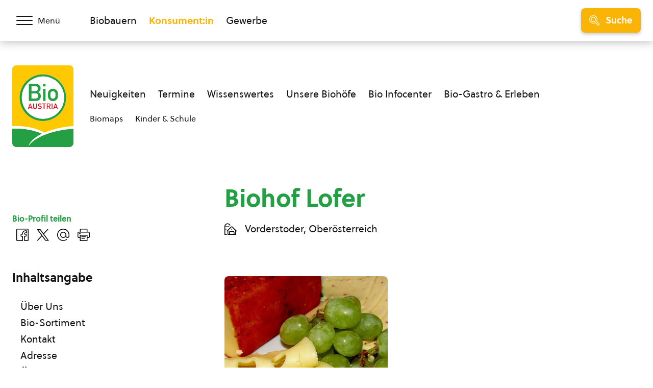

--- FILE ---
content_type: text/html; charset=UTF-8
request_url: https://www.bio-austria.at/biobauer/biohof-lofer/
body_size: 27256
content:
<!DOCTYPE html>
<html class="no-js" lang="de-DE">
<head><meta charset="UTF-8"><script>if(navigator.userAgent.match(/MSIE|Internet Explorer/i)||navigator.userAgent.match(/Trident\/7\..*?rv:11/i)){var href=document.location.href;if(!href.match(/[?&]nowprocket/)){if(href.indexOf("?")==-1){if(href.indexOf("#")==-1){document.location.href=href+"?nowprocket=1"}else{document.location.href=href.replace("#","?nowprocket=1#")}}else{if(href.indexOf("#")==-1){document.location.href=href+"&nowprocket=1"}else{document.location.href=href.replace("#","&nowprocket=1#")}}}}</script><script>(()=>{class RocketLazyLoadScripts{constructor(){this.v="1.2.6",this.triggerEvents=["keydown","mousedown","mousemove","touchmove","touchstart","touchend","wheel"],this.userEventHandler=this.t.bind(this),this.touchStartHandler=this.i.bind(this),this.touchMoveHandler=this.o.bind(this),this.touchEndHandler=this.h.bind(this),this.clickHandler=this.u.bind(this),this.interceptedClicks=[],this.interceptedClickListeners=[],this.l(this),window.addEventListener("pageshow",(t=>{this.persisted=t.persisted,this.everythingLoaded&&this.m()})),this.CSPIssue=sessionStorage.getItem("rocketCSPIssue"),document.addEventListener("securitypolicyviolation",(t=>{this.CSPIssue||"script-src-elem"!==t.violatedDirective||"data"!==t.blockedURI||(this.CSPIssue=!0,sessionStorage.setItem("rocketCSPIssue",!0))})),document.addEventListener("DOMContentLoaded",(()=>{this.k()})),this.delayedScripts={normal:[],async:[],defer:[]},this.trash=[],this.allJQueries=[]}p(t){document.hidden?t.t():(this.triggerEvents.forEach((e=>window.addEventListener(e,t.userEventHandler,{passive:!0}))),window.addEventListener("touchstart",t.touchStartHandler,{passive:!0}),window.addEventListener("mousedown",t.touchStartHandler),document.addEventListener("visibilitychange",t.userEventHandler))}_(){this.triggerEvents.forEach((t=>window.removeEventListener(t,this.userEventHandler,{passive:!0}))),document.removeEventListener("visibilitychange",this.userEventHandler)}i(t){"HTML"!==t.target.tagName&&(window.addEventListener("touchend",this.touchEndHandler),window.addEventListener("mouseup",this.touchEndHandler),window.addEventListener("touchmove",this.touchMoveHandler,{passive:!0}),window.addEventListener("mousemove",this.touchMoveHandler),t.target.addEventListener("click",this.clickHandler),this.L(t.target,!0),this.S(t.target,"onclick","rocket-onclick"),this.C())}o(t){window.removeEventListener("touchend",this.touchEndHandler),window.removeEventListener("mouseup",this.touchEndHandler),window.removeEventListener("touchmove",this.touchMoveHandler,{passive:!0}),window.removeEventListener("mousemove",this.touchMoveHandler),t.target.removeEventListener("click",this.clickHandler),this.L(t.target,!1),this.S(t.target,"rocket-onclick","onclick"),this.M()}h(){window.removeEventListener("touchend",this.touchEndHandler),window.removeEventListener("mouseup",this.touchEndHandler),window.removeEventListener("touchmove",this.touchMoveHandler,{passive:!0}),window.removeEventListener("mousemove",this.touchMoveHandler)}u(t){t.target.removeEventListener("click",this.clickHandler),this.L(t.target,!1),this.S(t.target,"rocket-onclick","onclick"),this.interceptedClicks.push(t),t.preventDefault(),t.stopPropagation(),t.stopImmediatePropagation(),this.M()}O(){window.removeEventListener("touchstart",this.touchStartHandler,{passive:!0}),window.removeEventListener("mousedown",this.touchStartHandler),this.interceptedClicks.forEach((t=>{t.target.dispatchEvent(new MouseEvent("click",{view:t.view,bubbles:!0,cancelable:!0}))}))}l(t){EventTarget.prototype.addEventListenerWPRocketBase=EventTarget.prototype.addEventListener,EventTarget.prototype.addEventListener=function(e,i,o){"click"!==e||t.windowLoaded||i===t.clickHandler||t.interceptedClickListeners.push({target:this,func:i,options:o}),(this||window).addEventListenerWPRocketBase(e,i,o)}}L(t,e){this.interceptedClickListeners.forEach((i=>{i.target===t&&(e?t.removeEventListener("click",i.func,i.options):t.addEventListener("click",i.func,i.options))})),t.parentNode!==document.documentElement&&this.L(t.parentNode,e)}D(){return new Promise((t=>{this.P?this.M=t:t()}))}C(){this.P=!0}M(){this.P=!1}S(t,e,i){t.hasAttribute&&t.hasAttribute(e)&&(event.target.setAttribute(i,event.target.getAttribute(e)),event.target.removeAttribute(e))}t(){this._(this),"loading"===document.readyState?document.addEventListener("DOMContentLoaded",this.R.bind(this)):this.R()}k(){let t=[];document.querySelectorAll("script[type=rocketlazyloadscript][data-rocket-src]").forEach((e=>{let i=e.getAttribute("data-rocket-src");if(i&&!i.startsWith("data:")){0===i.indexOf("//")&&(i=location.protocol+i);try{const o=new URL(i).origin;o!==location.origin&&t.push({src:o,crossOrigin:e.crossOrigin||"module"===e.getAttribute("data-rocket-type")})}catch(t){}}})),t=[...new Map(t.map((t=>[JSON.stringify(t),t]))).values()],this.T(t,"preconnect")}async R(){this.lastBreath=Date.now(),this.j(this),this.F(this),this.I(),this.W(),this.q(),await this.A(this.delayedScripts.normal),await this.A(this.delayedScripts.defer),await this.A(this.delayedScripts.async);try{await this.U(),await this.H(this),await this.J()}catch(t){console.error(t)}window.dispatchEvent(new Event("rocket-allScriptsLoaded")),this.everythingLoaded=!0,this.D().then((()=>{this.O()})),this.N()}W(){document.querySelectorAll("script[type=rocketlazyloadscript]").forEach((t=>{t.hasAttribute("data-rocket-src")?t.hasAttribute("async")&&!1!==t.async?this.delayedScripts.async.push(t):t.hasAttribute("defer")&&!1!==t.defer||"module"===t.getAttribute("data-rocket-type")?this.delayedScripts.defer.push(t):this.delayedScripts.normal.push(t):this.delayedScripts.normal.push(t)}))}async B(t){if(await this.G(),!0!==t.noModule||!("noModule"in HTMLScriptElement.prototype))return new Promise((e=>{let i;function o(){(i||t).setAttribute("data-rocket-status","executed"),e()}try{if(navigator.userAgent.indexOf("Firefox/")>0||""===navigator.vendor||this.CSPIssue)i=document.createElement("script"),[...t.attributes].forEach((t=>{let e=t.nodeName;"type"!==e&&("data-rocket-type"===e&&(e="type"),"data-rocket-src"===e&&(e="src"),i.setAttribute(e,t.nodeValue))})),t.text&&(i.text=t.text),i.hasAttribute("src")?(i.addEventListener("load",o),i.addEventListener("error",(function(){i.setAttribute("data-rocket-status","failed-network"),e()})),setTimeout((()=>{i.isConnected||e()}),1)):(i.text=t.text,o()),t.parentNode.replaceChild(i,t);else{const i=t.getAttribute("data-rocket-type"),s=t.getAttribute("data-rocket-src");i?(t.type=i,t.removeAttribute("data-rocket-type")):t.removeAttribute("type"),t.addEventListener("load",o),t.addEventListener("error",(i=>{this.CSPIssue&&i.target.src.startsWith("data:")?(console.log("WPRocket: data-uri blocked by CSP -> fallback"),t.removeAttribute("src"),this.B(t).then(e)):(t.setAttribute("data-rocket-status","failed-network"),e())})),s?(t.removeAttribute("data-rocket-src"),t.src=s):t.src="data:text/javascript;base64,"+window.btoa(unescape(encodeURIComponent(t.text)))}}catch(i){t.setAttribute("data-rocket-status","failed-transform"),e()}}));t.setAttribute("data-rocket-status","skipped")}async A(t){const e=t.shift();return e&&e.isConnected?(await this.B(e),this.A(t)):Promise.resolve()}q(){this.T([...this.delayedScripts.normal,...this.delayedScripts.defer,...this.delayedScripts.async],"preload")}T(t,e){var i=document.createDocumentFragment();t.forEach((t=>{const o=t.getAttribute&&t.getAttribute("data-rocket-src")||t.src;if(o&&!o.startsWith("data:")){const s=document.createElement("link");s.href=o,s.rel=e,"preconnect"!==e&&(s.as="script"),t.getAttribute&&"module"===t.getAttribute("data-rocket-type")&&(s.crossOrigin=!0),t.crossOrigin&&(s.crossOrigin=t.crossOrigin),t.integrity&&(s.integrity=t.integrity),i.appendChild(s),this.trash.push(s)}})),document.head.appendChild(i)}j(t){let e={};function i(i,o){return e[o].eventsToRewrite.indexOf(i)>=0&&!t.everythingLoaded?"rocket-"+i:i}function o(t,o){!function(t){e[t]||(e[t]={originalFunctions:{add:t.addEventListener,remove:t.removeEventListener},eventsToRewrite:[]},t.addEventListener=function(){arguments[0]=i(arguments[0],t),e[t].originalFunctions.add.apply(t,arguments)},t.removeEventListener=function(){arguments[0]=i(arguments[0],t),e[t].originalFunctions.remove.apply(t,arguments)})}(t),e[t].eventsToRewrite.push(o)}function s(e,i){let o=e[i];e[i]=null,Object.defineProperty(e,i,{get:()=>o||function(){},set(s){t.everythingLoaded?o=s:e["rocket"+i]=o=s}})}o(document,"DOMContentLoaded"),o(window,"DOMContentLoaded"),o(window,"load"),o(window,"pageshow"),o(document,"readystatechange"),s(document,"onreadystatechange"),s(window,"onload"),s(window,"onpageshow");try{Object.defineProperty(document,"readyState",{get:()=>t.rocketReadyState,set(e){t.rocketReadyState=e},configurable:!0}),document.readyState="loading"}catch(t){console.log("WPRocket DJE readyState conflict, bypassing")}}F(t){let e;function i(e){return t.everythingLoaded?e:e.split(" ").map((t=>"load"===t||0===t.indexOf("load.")?"rocket-jquery-load":t)).join(" ")}function o(o){function s(t){const e=o.fn[t];o.fn[t]=o.fn.init.prototype[t]=function(){return this[0]===window&&("string"==typeof arguments[0]||arguments[0]instanceof String?arguments[0]=i(arguments[0]):"object"==typeof arguments[0]&&Object.keys(arguments[0]).forEach((t=>{const e=arguments[0][t];delete arguments[0][t],arguments[0][i(t)]=e}))),e.apply(this,arguments),this}}o&&o.fn&&!t.allJQueries.includes(o)&&(o.fn.ready=o.fn.init.prototype.ready=function(e){return t.domReadyFired?e.bind(document)(o):document.addEventListener("rocket-DOMContentLoaded",(()=>e.bind(document)(o))),o([])},s("on"),s("one"),t.allJQueries.push(o)),e=o}o(window.jQuery),Object.defineProperty(window,"jQuery",{get:()=>e,set(t){o(t)}})}async H(t){const e=document.querySelector("script[data-webpack]");e&&(await async function(){return new Promise((t=>{e.addEventListener("load",t),e.addEventListener("error",t)}))}(),await t.K(),await t.H(t))}async U(){this.domReadyFired=!0;try{document.readyState="interactive"}catch(t){}await this.G(),document.dispatchEvent(new Event("rocket-readystatechange")),await this.G(),document.rocketonreadystatechange&&document.rocketonreadystatechange(),await this.G(),document.dispatchEvent(new Event("rocket-DOMContentLoaded")),await this.G(),window.dispatchEvent(new Event("rocket-DOMContentLoaded"))}async J(){try{document.readyState="complete"}catch(t){}await this.G(),document.dispatchEvent(new Event("rocket-readystatechange")),await this.G(),document.rocketonreadystatechange&&document.rocketonreadystatechange(),await this.G(),window.dispatchEvent(new Event("rocket-load")),await this.G(),window.rocketonload&&window.rocketonload(),await this.G(),this.allJQueries.forEach((t=>t(window).trigger("rocket-jquery-load"))),await this.G();const t=new Event("rocket-pageshow");t.persisted=this.persisted,window.dispatchEvent(t),await this.G(),window.rocketonpageshow&&window.rocketonpageshow({persisted:this.persisted}),this.windowLoaded=!0}m(){document.onreadystatechange&&document.onreadystatechange(),window.onload&&window.onload(),window.onpageshow&&window.onpageshow({persisted:this.persisted})}I(){const t=new Map;document.write=document.writeln=function(e){const i=document.currentScript;i||console.error("WPRocket unable to document.write this: "+e);const o=document.createRange(),s=i.parentElement;let n=t.get(i);void 0===n&&(n=i.nextSibling,t.set(i,n));const c=document.createDocumentFragment();o.setStart(c,0),c.appendChild(o.createContextualFragment(e)),s.insertBefore(c,n)}}async G(){Date.now()-this.lastBreath>45&&(await this.K(),this.lastBreath=Date.now())}async K(){return document.hidden?new Promise((t=>setTimeout(t))):new Promise((t=>requestAnimationFrame(t)))}N(){this.trash.forEach((t=>t.remove()))}static run(){const t=new RocketLazyLoadScripts;t.p(t)}}RocketLazyLoadScripts.run()})();</script>
    
    <meta name="viewport" content="width=device-width, initial-scale=1, maximum-scale=1" >
    <link rel="profile" href="https://gmpg.org/xfn/11">
    <meta name='robots' content='index, follow, max-image-preview:large, max-snippet:-1, max-video-preview:-1' />
	<style>img:is([sizes="auto" i], [sizes^="auto," i]) { contain-intrinsic-size: 3000px 1500px }</style>
	<link rel="preload" href="https://cdn.bio-austria.at/app/themes/bioaustria/dist/fonts/Soleil-Regular.woff2" as="font" type="font/woff2" crossorigin>
	<!-- This site is optimized with the Yoast SEO plugin v26.7 - https://yoast.com/wordpress/plugins/seo/ -->
	<title>Biohof Lofer - BIO AUSTRIA</title>
	<link rel="canonical" href="https://www.bio-austria.at/biobauer/biohof-lofer/" />
	<meta property="og:locale" content="de_DE" />
	<meta property="og:type" content="article" />
	<meta property="og:title" content="Biohof Lofer - BIO AUSTRIA" />
	<meta property="og:url" content="https://www.bio-austria.at/biobauer/biohof-lofer/" />
	<meta property="og:site_name" content="BIO AUSTRIA" />
	<meta property="article:publisher" content="https://www.facebook.com/BioAustria" />
	<meta property="article:modified_time" content="2026-01-19T02:09:47+00:00" />
	<meta name="twitter:card" content="summary_large_image" />
	<meta name="twitter:site" content="@BioAustria" />
	<script type="application/ld+json" class="yoast-schema-graph">{"@context":"https://schema.org","@graph":[{"@type":"WebPage","@id":"https://www.bio-austria.at/biobauer/biohof-lofer/","url":"https://www.bio-austria.at/biobauer/biohof-lofer/","name":"Biohof Lofer - BIO AUSTRIA","isPartOf":{"@id":"https://www.bio-austria.at/#website"},"datePublished":"2022-11-30T15:32:04+00:00","dateModified":"2026-01-19T02:09:47+00:00","breadcrumb":{"@id":"https://www.bio-austria.at/biobauer/biohof-lofer/#breadcrumb"},"inLanguage":"de-DE","potentialAction":[{"@type":"ReadAction","target":["https://www.bio-austria.at/biobauer/biohof-lofer/"]}]},{"@type":"BreadcrumbList","@id":"https://www.bio-austria.at/biobauer/biohof-lofer/#breadcrumb","itemListElement":[{"@type":"ListItem","position":1,"name":"Startseite","item":"https://www.bio-austria.at/"},{"@type":"ListItem","position":2,"name":"Biohof Lofer"}]},{"@type":"WebSite","@id":"https://www.bio-austria.at/#website","url":"https://www.bio-austria.at/","name":"BIO AUSTRIA","description":"","publisher":{"@id":"https://www.bio-austria.at/#organization"},"potentialAction":[{"@type":"SearchAction","target":{"@type":"EntryPoint","urlTemplate":"https://www.bio-austria.at/?s={search_term_string}"},"query-input":{"@type":"PropertyValueSpecification","valueRequired":true,"valueName":"search_term_string"}}],"inLanguage":"de-DE"},{"@type":"Organization","@id":"https://www.bio-austria.at/#organization","name":"BIO AUSTRIA","url":"https://www.bio-austria.at/","logo":{"@type":"ImageObject","inLanguage":"de-DE","@id":"https://www.bio-austria.at/#/schema/logo/image/","url":"","contentUrl":"","caption":"BIO AUSTRIA"},"image":{"@id":"https://www.bio-austria.at/#/schema/logo/image/"},"sameAs":["https://www.facebook.com/BioAustria","https://x.com/BioAustria","https://www.instagram.com/bio_austria/","https://www.youtube.com/user/BioAustria"]}]}</script>
	<!-- / Yoast SEO plugin. -->


<link rel='dns-prefetch' href='//www.google.com' />
<link rel='dns-prefetch' href='//cdn.bio-austria.at' />

<link href='https://cdn.bio-austria.at' rel='preconnect' />
<link rel="alternate" type="application/rss+xml" title="BIO AUSTRIA &raquo; Feed" href="https://www.bio-austria.at/feed/" />
<link rel="alternate" type="text/calendar" title="BIO AUSTRIA &raquo; iCal Feed" href="https://www.bio-austria.at/events/?ical=1" />
<link rel="icon" href="https://cdn.bio-austria.at/app/themes/bioaustria/dist/favicon/favicon.ico" sizes="any"><link rel="icon" href="https://cdn.bio-austria.at/app/themes/bioaustria/dist/favicon/icon.svg" type="image/svg+xml"><link rel="apple-touch-icon" href="https://cdn.bio-austria.at/app/themes/bioaustria/dist/favicon/apple-touch-icon.png"><link rel="manifest" href="/app/themes/bioaustria/dist/favicon/manifest.json" crossOrigin="use-credentials"><style id='safe-svg-svg-icon-style-inline-css' type='text/css'>
.safe-svg-cover{text-align:center}.safe-svg-cover .safe-svg-inside{display:inline-block;max-width:100%}.safe-svg-cover svg{fill:currentColor;height:100%;max-height:100%;max-width:100%;width:100%}

</style>
<link data-minify="1" rel='stylesheet' id='eeb-css-frontend-css' href='https://cdn.bio-austria.at/app/cache/min/1/app/plugins/email-encoder-bundle/assets/css/style.css?ver=1768226333' type='text/css' media='all' />
<link rel='stylesheet' id='search-filter-plugin-styles-css' href='https://cdn.bio-austria.at/app/plugins/search-filter-pro/public/assets/css/search-filter.min.css?ver=2.5.21' type='text/css' media='all' />
<link rel='stylesheet' id='wp-members-css' href='https://cdn.bio-austria.at/app/plugins/wp-members/assets/css/forms/generic-no-float.min.css?ver=3.5.5.1' type='text/css' media='all' />
<link data-minify="1" rel='stylesheet' id='borlabs-cookie-css' href='https://cdn.bio-austria.at/app/cache/min/1/app/cache/borlabs-cookie/borlabs-cookie_1_de.css?ver=1765292077' type='text/css' media='all' />
<link data-minify="1" rel='stylesheet' id='woda-main-css' href='https://cdn.bio-austria.at/app/cache/min/1/app/themes/bioaustria/dist/css/main-_k1EzWTc.css?ver=1768228169' type='text/css' media='all' />
<link data-minify="1" rel='stylesheet' id='woda-print-css' href='https://cdn.bio-austria.at/app/cache/min/1/app/themes/bioaustria/dist/css/print-DRNN1xWj.css?ver=1765292077' type='text/css' media='all' />
<meta name="sentry-trace" content="514d41dc8d6d4b3d90bb2f067b114e60-760b3f4183fb4f08-0" />
<meta name="traceparent" content="" />
<meta name="baggage" content="sentry-trace_id=514d41dc8d6d4b3d90bb2f067b114e60,sentry-sample_rate=0.05,sentry-transaction=%2Fbiobauer%2F%7Bacm_profile%7D,sentry-public_key=0cc6c880c3da5ea6b724ec9a3f3c20e2,sentry-org_id=4508081900224512,sentry-release=1.0.0,sentry-environment=production,sentry-sampled=false,sentry-sample_rand=0.330207" />
<script type="text/javascript" defer data-domain='bio-austria.at' data-api='https://www.bio-austria.at/wp-json/1abc85/v1/b55b/4540de5e' data-cfasync='false' src="//cdn.bio-austria.at/app/uploads/a40bcfc90c/d43684ed.js?ver=1768743004" id="plausible-analytics-js"></script>
<script type="text/javascript" id="plausible-analytics-js-after">
/* <![CDATA[ */
window.plausible = window.plausible || function() { (window.plausible.q = window.plausible.q || []).push(arguments) }
/* ]]> */
</script>
<script type="text/javascript" src="https://cdn.bio-austria.at/wp/wp-includes/js/jquery/jquery.min.js?ver=3.7.1" id="jquery-core-js"></script>
<script type="text/javascript" src="https://cdn.bio-austria.at/wp/wp-includes/js/jquery/jquery-migrate.min.js?ver=3.4.1" id="jquery-migrate-js" data-rocket-defer defer></script>
<script type="rocketlazyloadscript" data-minify="1" data-rocket-type="text/javascript" data-rocket-src="https://cdn.bio-austria.at/app/cache/min/1/app/plugins/email-encoder-bundle/assets/js/custom.js?ver=1768226334" id="eeb-js-frontend-js" data-rocket-defer defer></script>
<script type="text/javascript" id="search-filter-plugin-build-js-extra">
/* <![CDATA[ */
var SF_LDATA = {"ajax_url":"https:\/\/www.bio-austria.at\/wp\/wp-admin\/admin-ajax.php","home_url":"https:\/\/www.bio-austria.at\/","extensions":[]};
/* ]]> */
</script>
<script type="rocketlazyloadscript" data-rocket-type="text/javascript" data-rocket-src="https://cdn.bio-austria.at/app/plugins/search-filter-pro/public/assets/js/search-filter-build.min.js?ver=2.5.21" id="search-filter-plugin-build-js" data-rocket-defer defer></script>
<script type="rocketlazyloadscript" data-rocket-type="text/javascript" data-rocket-src="https://cdn.bio-austria.at/app/plugins/search-filter-pro/public/assets/js/chosen.jquery.min.js?ver=2.5.21" id="search-filter-plugin-chosen-js"></script>
<script type="text/javascript" id="borlabs-cookie-prioritize-js-extra">
/* <![CDATA[ */
var borlabsCookiePrioritized = {"domain":"www.bio-austria.at","path":"\/","version":"1","bots":"","optInJS":{"statistics":{"google-analytics":"[base64]"}}};
/* ]]> */
</script>
<script type="rocketlazyloadscript" data-rocket-type="text/javascript" data-rocket-src="https://cdn.bio-austria.at/app/plugins/borlabs-cookie/assets/javascript/borlabs-cookie-prioritize.min.js?ver=2.3.5" id="borlabs-cookie-prioritize-js" data-rocket-defer defer></script>
<link rel="https://api.w.org/" href="https://www.bio-austria.at/wp-json/" /><link rel="alternate" title="JSON" type="application/json" href="https://www.bio-austria.at/wp-json/wp/v2/acm_profile/148235" /><link rel="EditURI" type="application/rsd+xml" title="RSD" href="https://www.bio-austria.at/wp/xmlrpc.php?rsd" />
<link rel='shortlink' href='https://www.bio-austria.at/?p=148235' />
<link rel="alternate" title="oEmbed (JSON)" type="application/json+oembed" href="https://www.bio-austria.at/wp-json/oembed/1.0/embed?url=https%3A%2F%2Fwww.bio-austria.at%2Fbiobauer%2Fbiohof-lofer%2F" />
<link rel="alternate" title="oEmbed (XML)" type="text/xml+oembed" href="https://www.bio-austria.at/wp-json/oembed/1.0/embed?url=https%3A%2F%2Fwww.bio-austria.at%2Fbiobauer%2Fbiohof-lofer%2F&#038;format=xml" />
<meta name="tec-api-version" content="v1"><meta name="tec-api-origin" content="https://www.bio-austria.at"><link rel="alternate" href="https://www.bio-austria.at/wp-json/tribe/events/v1/" /><style>@font-face{font-family:'Arsilon';src:url("https://cdn.bio-austria.at/app/themes/bioaustria/dist/fonts/Arsilon.woff2")format("woff2"),url("https://cdn.bio-austria.at/app/themes/bioaustria/dist/fonts/Arsilon.woff")format("woff");font-weight:400;font-display:swap;}
@font-face{font-family:'Sirba';src:url("https://cdn.bio-austria.at/app/themes/bioaustria/dist/fonts/Sirba-Black.woff2")format("woff2"),url("https://cdn.bio-austria.at/app/themes/bioaustria/dist/fonts/Sirba-Black.woff")format("woff");font-weight:900;font-display:swap;}
@font-face{font-family:'Sirba';src:url("https://cdn.bio-austria.at/app/themes/bioaustria/dist/fonts/Sirba-Bold.woff2")format("woff2"),url("https://cdn.bio-austria.at/app/themes/bioaustria/dist/fonts/Sirba-Bold.woff")format("woff");font-weight:700;font-display:swap;}
@font-face{font-family:'Sirba';src:url("https://cdn.bio-austria.at/app/themes/bioaustria/dist/fonts/Sirba-Italic.woff2")format("woff2"),url("https://cdn.bio-austria.at/app/themes/bioaustria/dist/fonts/Sirba-Italic.woff")format("woff");font-weight:400;font-style:italic;font-display:swap;}
@font-face{font-family:'Sirba';src:url("https://cdn.bio-austria.at/app/themes/bioaustria/dist/fonts/Sirba-Regular.woff2")format("woff2"),url("https://cdn.bio-austria.at/app/themes/bioaustria/dist/fonts/Sirba-Regular.woff")format("woff");font-weight:400;font-display:swap;}
@font-face{font-family:'Soleil';src:url("https://cdn.bio-austria.at/app/themes/bioaustria/dist/fonts/Soleil-Bold.woff2")format("woff2"),url("https://cdn.bio-austria.at/app/themes/bioaustria/dist/fonts/Soleil-Bold.woff")format("woff");font-weight:700;font-display:swap;}
@font-face{font-family:'Soleil';src:url("https://cdn.bio-austria.at/app/themes/bioaustria/dist/fonts/Soleil-Extrabold.woff2")format("woff2"),url("https://cdn.bio-austria.at/app/themes/bioaustria/dist/fonts/Soleil-Extrabold.woff")format("woff");font-weight:800;font-display:swap;}
@font-face{font-family:'Soleil';src:url("https://cdn.bio-austria.at/app/themes/bioaustria/dist/fonts/Soleil-Italic.woff2")format("woff2"),url("https://cdn.bio-austria.at/app/themes/bioaustria/dist/fonts/Soleil-Italic.woff")format("woff");font-weight:400;font-style:italic;font-display:swap;}
@font-face{font-family:'Soleil';src:url("https://cdn.bio-austria.at/app/themes/bioaustria/dist/fonts/Soleil-Regular.woff2")format("woff2"),url("https://cdn.bio-austria.at/app/themes/bioaustria/dist/fonts/Soleil-Regular.woff")format("woff");font-weight:400;font-display:swap;}
@font-face{font-family:'lg';src:url("https://cdn.bio-austria.at/app/themes/bioaustria/dist/fonts/lg.woff")format("woff"),url("https://cdn.bio-austria.at/app/themes/bioaustria/dist/fonts/lg.ttf")format("truetype");font-weight:400;font-display:swap;}</style><noscript><style id="rocket-lazyload-nojs-css">.rll-youtube-player, [data-lazy-src]{display:none !important;}</style></noscript></head>
<body class="acm_profile-template-default single single-acm_profile postid-148235 wp-embed-responsive tribe-no-js domain-konsument">
    <div id="root">
                        <header class="header">
            <div id="header-main" class="header__top">
                <div class="header__container header__container--top container">
                    <div class="header__left">
                        <div class="header__menu-toggle">
                            <button id="main-menu-toggle" class="menu-toggle menu-toggle--menu" aria-label="Menü öffnen/schließen">
                                <span class="menu-toggle__hamburger">
                                    <span></span>
                                </span>
                                    <span class="menu-toggle__label">
                                    <span>Menü</span>
                                    <span>Schließen</span>
                                </span>
                            </button>
                        </div>
                    </div>
                    <div class="header__mid">
                        <div class="header__split">
                                    <ul  class="nav-menu">
            <li class="">
                <a
                    href="https://www.bio-austria.at/bio-bauern/"
                    aria-label="Zum Biobauern Bereich wechseln"
                >Biobauern</a>
            </li>
            <li class="current-menu-item">
                <a
                    href="https://www.bio-austria.at/bio-konsument/"
                    aria-label="Zum Konsument:innen Bereich wechseln"
                >Konsument:in</a>
            </li>
            <li class="">
                <a
                    href="https://www.bio-austria.at/bio-partner/"
                    aria-label="Zum Bereich für Gewerbe wechseln"
                >Gewerbe</a>
            </li>
        </ul>
                                                            </div>
                    </div>
                    <div class="header__right">
                        <div class="header__search-toggle">
                            <button id="search-toggle" class="menu-toggle menu-toggle--search button button--yellow button--icon button--md">
                                        <i  class="icon button__icon"><svg version="1.1" id="Layer_1" xmlns="http://www.w3.org/2000/svg" x="0" y="0" viewBox="0 0 24 24" xml:space="preserve"><path d="M9.608 15.522a5.92 5.92 0 01-5.914-5.914 5.92 5.92 0 015.914-5.914 5.92 5.92 0 015.914 5.914 5.92 5.92 0 01-5.914 5.914zm0-10.328c-2.434 0-4.414 1.98-4.414 4.414s1.98 4.414 4.414 4.414 4.414-1.98 4.414-4.414-1.98-4.414-4.414-4.414z"/><path d="M21.411 24.006c-.694 0-1.345-.27-1.835-.76l-5.264-5.264a9.553 9.553 0 01-6.706 1.022 9.537 9.537 0 01-6.058-4.165C-1.336 10.396-.068 4.436 4.374 1.552A9.551 9.551 0 019.589.006a9.581 9.581 0 018.07 4.372 9.666 9.666 0 01.319 9.933l5.267 5.265c.49.49.76 1.142.76 1.835 0 .694-.271 1.345-.76 1.835s-1.141.76-1.834.76zm-6.986-7.721c.2 0 .389.078.531.22l5.68 5.68c.207.207.482.321.775.321a1.093 1.093 0 00.774-1.87l-5.648-5.646a.751.751 0 01-.134-.972 8.113 8.113 0 00-.001-8.824A8.049 8.049 0 0011.29 1.68a8.062 8.062 0 00-6.1 1.13C3.378 3.987 2.131 5.803 1.68 7.923s-.051 4.286 1.126 6.099a8.049 8.049 0 005.112 3.514 8.059 8.059 0 006.1-1.13.743.743 0 01.407-.121z"/></svg></i>
                                        <span class="menu-toggle__label">Suche</span>
                            </button>
                        </div>
                                                <span class="header__slogan"><span>Bio,</span>
<span>regional, </span>
<span>sicher.</span></span>                                <a  class="logo header__logo header__logo--top" href="https://www.bio-austria.at/bio-konsument/">
                        <img
                src="https://cdn.bio-austria.at/app/themes/bioaustria/dist/images/bio-austria-logo.svg"
                alt="Bio Austria Logo"
                width="60"
                height="80">
                </a>
                            </div>
                </div>
            </div>
            <div class="header__bottom">
                <div class="header__container header__container--bottom container">
                    <div class="header__left">
                                <a  class="logo header__logo header__logo--bottom" href="https://www.bio-austria.at/bio-konsument/">
                        <img
                src="https://cdn.bio-austria.at/app/themes/bioaustria/dist/images/bio-austria-logo.svg"
                alt="Bio Austria Logo"
                width="120"
                height="160">
                </a>
                            </div>
                    <div class="header__mid">
                        <div class="header__nav-wrap">
                            <ul id="menu-konsument-navigation" class="nav-menu nav-menu--primary"><li id="menu-item-87579" class="menu-item menu-item-type-post_type menu-item-object-page menu-item-87579"><a href="https://www.bio-austria.at/bio-konsument/neuigkeiten/">Neuigkeiten</a></li>
<li id="menu-item-87580" class="menu-item menu-item-type-post_type menu-item-object-page menu-item-87580"><a href="https://www.bio-austria.at/bio-konsument/termine/">Termine</a></li>
<li id="menu-item-87581" class="menu-item menu-item-type-post_type menu-item-object-page menu-item-87581"><a href="https://www.bio-austria.at/bio-konsument/was-ist-bio/">Wissenswertes</a></li>
<li id="menu-item-96676" class="menu-item menu-item-type-post_type menu-item-object-page menu-item-96676"><a href="https://www.bio-austria.at/bio-konsument/unsere-biobaeuerinnen-und-bauern/">Unsere Biohöfe</a></li>
<li id="menu-item-87583" class="menu-item menu-item-type-post_type menu-item-object-page menu-item-87583"><a href="https://www.bio-austria.at/bio-konsument/bio-infocenter/">Bio Infocenter</a></li>
<li id="menu-item-98165" class="menu-item menu-item-type-post_type menu-item-object-page menu-item-98165"><a href="https://www.bio-austria.at/bio-konsument/bio-erleben/" title="#">Bio-Gastro &#038; Erleben</a></li>
</ul><ul id="menu-konsument-navigation-2" class="nav-menu nav-menu--secondary"><li id="menu-item-99418" class="menu-item menu-item-type-custom menu-item-object-custom menu-item-99418"><a href="https://www.bio-austria.at/biomap/">Biomaps</a></li>
<li id="menu-item-138835" class="menu-item menu-item-type-custom menu-item-object-custom menu-item-138835"><a href="https://www.bio-austria.at/bio-konsument/bio-infocenter/schule/">Kinder &#038; Schule</a></li>
</ul>                        </div>
                    </div>
                    <div class="header__right"></div>
                </div>
            </div>
        </header>
                        <div id="search-bar" class="search-bar">
            <div class="search-bar__container">
                <div class="search-bar__form">
                            <div  class="search-form">
            <form role="search" method="get" class="search-form__form" action="https://www.bio-austria.at/suche/">
                <label>
                    <span class="screen-reader-text">Suche</span>
                    <input type="search" class="search-field" placeholder="Neuigkeiten, Termine, &nbsp;…" value="" name="_sf_s">
                            <i  class="icon"><svg version="1.1" id="Layer_1" xmlns="http://www.w3.org/2000/svg" x="0" y="0" viewBox="0 0 24 24" xml:space="preserve"><path d="M9.608 15.522a5.92 5.92 0 01-5.914-5.914 5.92 5.92 0 015.914-5.914 5.92 5.92 0 015.914 5.914 5.92 5.92 0 01-5.914 5.914zm0-10.328c-2.434 0-4.414 1.98-4.414 4.414s1.98 4.414 4.414 4.414 4.414-1.98 4.414-4.414-1.98-4.414-4.414-4.414z"/><path d="M21.411 24.006c-.694 0-1.345-.27-1.835-.76l-5.264-5.264a9.553 9.553 0 01-6.706 1.022 9.537 9.537 0 01-6.058-4.165C-1.336 10.396-.068 4.436 4.374 1.552A9.551 9.551 0 019.589.006a9.581 9.581 0 018.07 4.372 9.666 9.666 0 01.319 9.933l5.267 5.265c.49.49.76 1.142.76 1.835 0 .694-.271 1.345-.76 1.835s-1.141.76-1.834.76zm-6.986-7.721c.2 0 .389.078.531.22l5.68 5.68c.207.207.482.321.775.321a1.093 1.093 0 00.774-1.87l-5.648-5.646a.751.751 0 01-.134-.972 8.113 8.113 0 00-.001-8.824A8.049 8.049 0 0011.29 1.68a8.062 8.062 0 00-6.1 1.13C3.378 3.987 2.131 5.803 1.68 7.923s-.051 4.286 1.126 6.099a8.049 8.049 0 005.112 3.514 8.059 8.059 0 006.1-1.13.743.743 0 01.407-.121z"/></svg></i>
                        </label>
                <did style="display:none;">
                    <input type="hidden" value="konsument" name="d">
                </did>
                <input type="submit" class="search-submit" value="Finden">
            </form>
        </div>
                            <button class="search-bar__close" data-se-toggle>        <i  class="icon"><svg xmlns="http://www.w3.org/2000/svg" viewBox="0 0 24 24"><path d="M14.3 12.179a.25.25 0 010-.354l9.263-9.262A1.5 1.5 0 0021.439.442L12.177 9.7a.25.25 0 01-.354 0L2.561.442A1.5 1.5 0 00.439 2.563L9.7 11.825a.25.25 0 010 .354L.439 21.442a1.5 1.5 0 002.122 2.121l9.262-9.263a.25.25 0 01.354 0l9.262 9.263a1.5 1.5 0 002.122-2.121z"/></svg></i>
        </button>
                </div>
            </div>
        </div>
                        <div id="mobile-menu" class="mobile-menu">
            <div class="mobile-menu__domain-menu">
                        <ul  class="nav-menu nav-menu--nowrap">
            <li class="">
                <a
                    href="https://www.bio-austria.at/bio-bauern/"
                    aria-label="Zum Biobauern Bereich wechseln"
                >Biobauern</a>
            </li>
            <li class="current-menu-item">
                <a
                    href="https://www.bio-austria.at/bio-konsument/"
                    aria-label="Zum Konsument:innen Bereich wechseln"
                >Konsument:in</a>
            </li>
            <li class="">
                <a
                    href="https://www.bio-austria.at/bio-partner/"
                    aria-label="Zum Bereich für Gewerbe wechseln"
                >Gewerbe</a>
            </li>
        </ul>
                    </div>
            <div class="mobile-menu__scroll-container">
                <div class="mobile-menu__top">
                            <a  class="logo mobile-menu__logo" href="https://www.bio-austria.at/bio-konsument/">
                        <img
                src="https://cdn.bio-austria.at/app/themes/bioaustria/dist/images/bio-austria-logo.svg"
                alt="Bio Austria Logo"
                width="120"
                height="160">
                </a>
                            <div class="mobile-menu__search">
                                <div  class="search-form">
            <form role="search" method="get" class="search-form__form" action="https://www.bio-austria.at/suche/">
                <label>
                    <span class="screen-reader-text">Suche</span>
                    <input type="search" class="search-field" placeholder="Neuigkeiten, Termine, &nbsp;…" value="" name="_sf_s">
                            <i  class="icon"><svg version="1.1" id="Layer_1" xmlns="http://www.w3.org/2000/svg" x="0" y="0" viewBox="0 0 24 24" xml:space="preserve"><path d="M9.608 15.522a5.92 5.92 0 01-5.914-5.914 5.92 5.92 0 015.914-5.914 5.92 5.92 0 015.914 5.914 5.92 5.92 0 01-5.914 5.914zm0-10.328c-2.434 0-4.414 1.98-4.414 4.414s1.98 4.414 4.414 4.414 4.414-1.98 4.414-4.414-1.98-4.414-4.414-4.414z"/><path d="M21.411 24.006c-.694 0-1.345-.27-1.835-.76l-5.264-5.264a9.553 9.553 0 01-6.706 1.022 9.537 9.537 0 01-6.058-4.165C-1.336 10.396-.068 4.436 4.374 1.552A9.551 9.551 0 019.589.006a9.581 9.581 0 018.07 4.372 9.666 9.666 0 01.319 9.933l5.267 5.265c.49.49.76 1.142.76 1.835 0 .694-.271 1.345-.76 1.835s-1.141.76-1.834.76zm-6.986-7.721c.2 0 .389.078.531.22l5.68 5.68c.207.207.482.321.775.321a1.093 1.093 0 00.774-1.87l-5.648-5.646a.751.751 0 01-.134-.972 8.113 8.113 0 00-.001-8.824A8.049 8.049 0 0011.29 1.68a8.062 8.062 0 00-6.1 1.13C3.378 3.987 2.131 5.803 1.68 7.923s-.051 4.286 1.126 6.099a8.049 8.049 0 005.112 3.514 8.059 8.059 0 006.1-1.13.743.743 0 01.407-.121z"/></svg></i>
                        </label>
                <did style="display:none;">
                    <input type="hidden" value="konsument" name="d">
                </did>
                <input type="submit" class="search-submit" value="Finden">
            </form>
        </div>
                            </div>
                    <div></div>
                </div>
                <div class="mobile-menu__menu-wrap">
                    <div class="mobile-menu__menu">
                                                <ul id="menu-konsument-hauptmenue" class="nav-menu nav-menu--main"><li id="menu-item-87164" class="menu-item menu-item-type-custom menu-item-object-custom menu-item-has-children menu-item-87164"><a href="#">Aktuelles</a>
<ul class="sub-menu">
	<li id="menu-item-96270" class="menu-item menu-item-type-post_type menu-item-object-page menu-item-96270"><a href="https://www.bio-austria.at/bio-konsument/neuigkeiten/">Neuigkeiten</a></li>
	<li id="menu-item-96271" class="menu-item menu-item-type-post_type menu-item-object-page menu-item-96271"><a href="https://www.bio-austria.at/bio-konsument/termine/">Termine</a></li>
	<li id="menu-item-543621" class="menu-item menu-item-type-custom menu-item-object-custom menu-item-543621"><a href="https://www.bio-austria.at/jobboerse/">Jobbörse</a></li>
</ul>
</li>
<li id="menu-item-96276" class="menu-item menu-item-type-post_type menu-item-object-page menu-item-has-children menu-item-96276"><a href="https://www.bio-austria.at/bio-konsument/was-ist-bio/">Wissenswertes zu Bio</a>
<ul class="sub-menu">
	<li id="menu-item-96279" class="menu-item menu-item-type-post_type menu-item-object-page menu-item-96279"><a href="https://www.bio-austria.at/bio-konsument/was-ist-bio/was-bedeutet-bio/">Was ist Bio?</a></li>
	<li id="menu-item-87175" class="menu-item menu-item-type-post_type menu-item-object-page menu-item-87175"><a href="https://www.bio-austria.at/bio-konsument/was-ist-bio/bio-einfach-verstehen/">Bio einfach verstehen?</a></li>
	<li id="menu-item-96281" class="menu-item menu-item-type-post_type menu-item-object-page menu-item-96281"><a href="https://www.bio-austria.at/bio-konsument/was-ist-bio/wir-schauen-aufs-ganze/">Wir schauen aufs Ganze</a></li>
	<li id="menu-item-87195" class="menu-item menu-item-type-post_type menu-item-object-page menu-item-87195"><a href="https://www.bio-austria.at/bio-konsument/was-ist-bio/faq/">FAQ</a></li>
</ul>
</li>
<li id="menu-item-96316" class="menu-item menu-item-type-post_type menu-item-object-page menu-item-has-children menu-item-96316"><a href="https://www.bio-austria.at/bio-konsument/unsere-biobaeuerinnen-und-bauern/">Unsere Biobäuerinnen und -bauern</a>
<ul class="sub-menu">
	<li id="menu-item-96326" class="menu-item menu-item-type-post_type menu-item-object-page menu-item-96326"><a href="https://www.bio-austria.at/bio-konsument/unsere-biobaeuerinnen-und-bauern/auszeichnungen/">Auszeichnungen</a></li>
	<li id="menu-item-87200" class="menu-item menu-item-type-post_type menu-item-object-page menu-item-87200"><a href="https://www.bio-austria.at/bio-konsument/unsere-biobaeuerinnen-und-bauern/schaubauernhoefe/">Schau zum Biobauernhof</a></li>
	<li id="menu-item-87201" class="menu-item menu-item-type-post_type menu-item-object-page menu-item-87201"><a href="https://www.bio-austria.at/bio-konsument/unsere-biobaeuerinnen-und-bauern/info-bio-baeuerinnen/">Info Bio-Bäuerinnen</a></li>
	<li id="menu-item-87185" class="menu-item menu-item-type-custom menu-item-object-custom menu-item-87185"><a href="https://www.bio-austria.at/bio-konsument/bauernprofile/">Unsere <span class="small-caps">BIO AUSTRIA</span> Betriebe</a></li>
</ul>
</li>
<li id="menu-item-87184" class="menu-item menu-item-type-post_type menu-item-object-page menu-item-has-children menu-item-87184"><a href="https://www.bio-austria.at/bio-konsument/bio-infocenter/">Bio-Infocenter</a>
<ul class="sub-menu">
	<li id="menu-item-87197" class="menu-item menu-item-type-post_type menu-item-object-page menu-item-87197"><a href="https://www.bio-austria.at/bio-konsument/downloadcenter/">Downloadcenter</a></li>
	<li id="menu-item-87203" class="menu-item menu-item-type-post_type menu-item-object-page menu-item-87203"><a href="https://www.bio-austria.at/bio-konsument/biolife/">BioLife</a></li>
	<li id="menu-item-96368" class="menu-item menu-item-type-custom menu-item-object-custom menu-item-96368"><a href="https://www.bio-austria.at/bio-konsument/bio-infocenter/#biolife-einkaufsfuehrer-broschueren">Einkaufsführer, Broschüren</a></li>
	<li id="menu-item-87177" class="menu-item menu-item-type-custom menu-item-object-custom menu-item-87177"><a href="https://www.bio-austria.at/biomap/">Biomaps</a></li>
	<li id="menu-item-98668" class="menu-item menu-item-type-custom menu-item-object-custom menu-item-98668"><a href="https://www.bio-austria.at/bio-konsument/bio-infocenter/#bio-produkte-produktkarten-lebensmittel-der-woche">Bio-Produkte</a></li>
	<li id="menu-item-98669" class="menu-item menu-item-type-custom menu-item-object-custom menu-item-98669"><a href="https://www.bio-austria.at/bio-konsument/bio-infocenter/#bio-rezepte-rezept-einsenden">Bio-Rezepte</a></li>
	<li id="menu-item-96370" class="menu-item menu-item-type-custom menu-item-object-custom menu-item-96370"><a href="https://www.bio-austria.at/bio-konsument/downloadcenter/?_sft_k_downloadtyp=filme">Filme</a></li>
	<li id="menu-item-148174" class="menu-item menu-item-type-custom menu-item-object-custom menu-item-148174"><a href="https://www.bio-austria.at/bio-konsument/was-ist-bio/bio-einfach-verstehen/#bio-austria-podcast-lets-talk-about-bio">Podcast Let´s talk about Bio</a></li>
	<li id="menu-item-139343" class="menu-item menu-item-type-post_type menu-item-object-page menu-item-139343"><a href="https://www.bio-austria.at/bio-konsument/bio-infocenter/schule/">Bio für Kinder und Schulen</a></li>
</ul>
</li>
<li id="menu-item-98164" class="menu-item menu-item-type-post_type menu-item-object-page menu-item-has-children menu-item-98164"><a href="https://www.bio-austria.at/bio-konsument/bio-erleben/" title="#">Bio-Gastro &#038; Erleben</a>
<ul class="sub-menu">
	<li id="menu-item-151946" class="menu-item menu-item-type-custom menu-item-object-custom menu-item-151946"><a href="https://www.bio-austria.at/bio-konsument/bio-erleben/#bio-gastronomie">Bio-Gastronomie</a></li>
	<li id="menu-item-151945" class="menu-item menu-item-type-custom menu-item-object-custom menu-item-151945"><a href="https://www.bio-austria.at/bio-konsument/bio-erleben/#bio-urlaub">Bio-Urlaub</a></li>
	<li id="menu-item-151942" class="menu-item menu-item-type-custom menu-item-object-custom menu-item-151942"><a href="https://www.bio-austria.at/bio-konsument/bio-erleben/#bio-freizeit">Bio-Freizeit</a></li>
	<li id="menu-item-134777" class="menu-item menu-item-type-custom menu-item-object-custom menu-item-134777"><a href="https://www.bio-austria.at/bio-konsument/bio-erleben/#urlaub-am-biobauernhof">Urlaub am Biobauernhof</a></li>
</ul>
</li>
<li id="menu-item-87233" class="menu-item menu-item-type-custom menu-item-object-custom menu-item-has-children menu-item-87233"><a href="https://www.bio-austria.at/bio-austria/"><span class="small-caps">BIO AUSTRIA</span></a>
<ul class="sub-menu">
	<li id="menu-item-99624" class="menu-item menu-item-type-post_type menu-item-object-page menu-item-99624"><a href="https://www.bio-austria.at/links-fuer-konsumenten/">Linksammlung für Konsumenten</a></li>
	<li id="menu-item-87262" class="neu menu-item menu-item-type-post_type menu-item-object-page menu-item-87262"><a href="https://www.bio-austria.at/fotogalerie-konsumenten/">Fotogalerie</a></li>
	<li id="menu-item-87204" class="menu-item menu-item-type-post_type menu-item-object-page menu-item-87204"><a href="https://www.bio-austria.at/bio-konsument/kontakt/">Kontakt</a></li>
	<li id="menu-item-87264" class="menu-item menu-item-type-post_type menu-item-object-page menu-item-87264"><a href="https://www.bio-austria.at/newsletter/">Newsletter Anmeldung</a></li>
</ul>
</li>
</ul>                    </div>
                </div>
            </div>
        </div>
        <main id="site-content" role="main">
    <script type="application/ld+json">{
    "@context": "https://schema.org",
    "@type": "LocalBusiness",
    "name": "Biohof Lofer",
    "description": "Bio-Betrieb Biohof Lofer in Vorderstoder, Mitglied bei Bio Austria",
    "url": "https://www.bio-austria.at/biobauer/biohof-lofer/",
    "address": {
        "@type": "PostalAddress",
        "streetAddress": "Hutberg 22",
        "postalCode": "4574",
        "addressLocality": "Vorderstoder",
        "addressRegion": "Oberösterreich",
        "addressCountry": "AT"
    },
    "telephone": "+43 7564 83 87",
    "email": "lofergut@aon.at",
    "additionalType": [
        "https://schema.org/Store",
        "https://schema.org/FoodEstablishment"
    ],
    "knowsAbout": "Organic Agriculture"
}</script>        <div class="container container--sidebar-content">
            <article id="cs-ueber-uns" class="block-content content content--offset article toc-container">
                        <header  class="single-header content__header single-header--acm_profile single-header--no-image">
            <div class="single-header__content">
                <h1 class="single-header__title">Biohof Lofer</h1>
                <span class="single-header__sub">        <ul  class="inline-list inline-list--gap-lg">
            <li>        <div  class="icon-text icon-text--lg">
            <i class="icon-text__icon"><svg version="1.1" id="Regular" xmlns="http://www.w3.org/2000/svg" x="0" y="0" viewBox="0 0 24 24" xml:space="preserve"><path d="M.749 24.003a.75.75 0 01-.75-.75V7.503a6.04 6.04 0 013.367-5.387 5.932 5.932 0 012.625-.609 6.045 6.045 0 015.401 3.366.75.75 0 01-1.347.658 4.536 4.536 0 00-4.052-2.524c-.686 0-1.348.154-1.968.456a4.531 4.531 0 00-2.526 4.04h7.5a.75.75 0 010 1.5h-7.5v3h2.25a.75.75 0 010 1.5h-2.25v9h2.25a.75.75 0 010 1.5h-3z"/><path d="M6.749 24.003a.75.75 0 01-.75-.75v-6.439l-.22.22a.744.744 0 01-1.06 0 .752.752 0 010-1.061l7.939-7.939c.424-.425.99-.659 1.591-.659s1.166.234 1.591.658l7.94 7.94a.752.752 0 01-.53 1.281.743.743 0 01-.53-.22l-.22-.22v6.439a.75.75 0 01-.75.75H6.749zm14.25-1.5v-7.189l-6.219-6.22c-.142-.141-.33-.219-.531-.219s-.389.078-.531.219l-6.219 6.219v7.189h1.5v-3.75a2.252 2.252 0 012.25-2.25h6a2.252 2.252 0 012.25 2.25v3.75h1.5zm-3 0v-3.75a.75.75 0 00-.75-.75h-6a.75.75 0 00-.75.75v3.75h7.5z"/><path d="M14.249 13.878a.796.796 0 01-.13-.011 1.126 1.126 0 01-.983-.983.698.698 0 010-.26c.06-.513.47-.923.983-.983a.717.717 0 01.262 0c.513.06.922.47.982.983a.698.698 0 010 .26c-.061.513-.47.923-.983.983a.798.798 0 01-.131.011z"/></svg></i>
            <span class="icon-text__text">Vorderstoder, Oberösterreich</span>        </div>
        </li>        </ul>
        </span>            </div>
                        <div class="farmer-header"><div class="farmer-header__profile-pic"><img src="https://cdn.bio-austria.at/app/uploads/acm-media/3058089E-06D4-4C92-BDB3-F91A5171822D-thumbnail.jpeg" alt="" width="640" height="544"></div><figcaption class="farmer-header__copyright">© @ Rolf Handke / pixelio.de</figcaption></div>        </header>
        <section class="content__section content__section--farmer-products" id="cs-sortiment">
            <h2>Bio-Sortiment</h2>
                    <ul class="product-list inline-list inline-list--divider inline-list--lg inline-list--green inline-list--float">
            <li>Butter</li><li>Edelbrände</li><li>Joghurt</li><li>Milch</li><li>Milchprodukte</li><li>Molke</li><li>Rindfleisch</li><li>Schlagobers</li><li>Schweinefleisch</li><li>Topfen</li>        </ul>
                <dl class="product-list product-list--details hidden-force">
                            <dt>Butter</dt>
                <dd>
                    <ul class="inline-list inline-list--divider inline-list--green">
                        <li>Sauerrahmbutter</li>                    </ul>
                </dd>
                            <dt>Edelbrände</dt>
                <dd>
                    <ul class="inline-list inline-list--divider inline-list--green">
                        <li>Birnenbrand</li><li>Kriecherlbrand</li><li>Zwetschkenschnaps</li>                    </ul>
                </dd>
                            <dt>Joghurt</dt>
                <dd>
                    <ul class="inline-list inline-list--divider inline-list--green">
                        <li>Fruchtjoghurt</li><li>Joghurt <span>(Magerjoghurt)</span></li>                    </ul>
                </dd>
                            <dt>Milch</dt>
                <dd>
                    <ul class="inline-list inline-list--divider inline-list--green">
                        <li>Rohmilch <span>(von der Kuh)</span></li>                    </ul>
                </dd>
                            <dt>Milchprodukte</dt>
                <dd>
                    <ul class="inline-list inline-list--divider inline-list--green">
                        <li>Buttermilch</li><li>Sauerrahm</li>                    </ul>
                </dd>
                            <dt>Molke</dt>
                <dd>
                    <ul class="inline-list inline-list--divider inline-list--green">
                        <li>Molke</li>                    </ul>
                </dd>
                            <dt>Rindfleisch</dt>
                <dd>
                    <ul class="inline-list inline-list--divider inline-list--green">
                        <li>Rindfleisch <span>(Mai/Okt., Teilstücke, Faschiertes)</span></li>                    </ul>
                </dd>
                            <dt>Schlagobers</dt>
                <dd>
                    <ul class="inline-list inline-list--divider inline-list--green">
                        <li>Schlagobers/Rahm</li>                    </ul>
                </dd>
                            <dt>Schweinefleisch</dt>
                <dd>
                    <ul class="inline-list inline-list--divider inline-list--green">
                        <li>Schweinefleisch <span>(2 x pro Jahr, Teilstücke, Faschiertes)</span></li>                    </ul>
                </dd>
                            <dt>Topfen</dt>
                <dd>
                    <ul class="inline-list inline-list--divider inline-list--green">
                        <li>Magertopfen</li>                    </ul>
                </dd>
                    </dl>
                    <div>
                <button  id="toggle-product-details-on" class="button button--icon button--sm" target="_blank" data-toggle-content=".product-list, [data-toggle-content-product-details]" data-toggle-content-product-details="" rel="nofollow noopener nofollow">            <i class="button__icon"><svg version="1.1" id="Layer_1" xmlns="http://www.w3.org/2000/svg" x="0" y="0" viewBox="0 0 24 24" xml:space="preserve"><path d="M7.5 5.25a.75.75 0 010-1.5h2.25a.75.75 0 010 1.5H7.5zM8.25 9a.75.75 0 010-1.5h6a.75.75 0 010 1.5h-6zm0 3.75a.75.75 0 010-1.5h6a.75.75 0 010 1.5h-6zm0 3.75a.75.75 0 010-1.5h6a.75.75 0 010 1.5h-6zm0 3.75a.75.75 0 010-1.5h3a.75.75 0 010 1.5h-3z"/><path d="M1.5 24a.75.75 0 01-.287-1.442c1.388-.578 2.537-1.264 2.537-3.808v-15A3.754 3.754 0 017.5 0H21a2.252 2.252 0 012.25 2.25V6.5c0 .965-.785 1.75-1.75 1.75h-2.75v10.5A5.256 5.256 0 0113.5 24h-12zm12-1.5a3.754 3.754 0 003.75-3.75V2.25c0-.259.044-.511.129-.75H7.5a2.252 2.252 0 00-2.25 2.25v15c0 1.604-.402 2.841-1.224 3.75H13.5zm8-15.75a.25.25 0 00.25-.25V2.25A.75.75 0 0021 1.5h-1.5a.75.75 0 00-.75.75v4.5h2.75z"/></svg></i>
            <span class="button__text">Details anzeigen</span>
        </button><button  class="button button--icon button--sm hidden-force" target="_blank" data-toggle-content=".product-list, [data-toggle-content-product-details]" data-toggle-content-product-details="" rel="nofollow noopener nofollow">            <i class="button__icon"><svg version="1.1" id="Layer_1" xmlns="http://www.w3.org/2000/svg" x="0" y="0" viewBox="0 0 24 24" xml:space="preserve"><path d="M7.5 5.25a.75.75 0 010-1.5h2.25a.75.75 0 010 1.5H7.5zM8.25 9a.75.75 0 010-1.5h6a.75.75 0 010 1.5h-6zm0 3.75a.75.75 0 010-1.5h6a.75.75 0 010 1.5h-6zm0 3.75a.75.75 0 010-1.5h6a.75.75 0 010 1.5h-6zm0 3.75a.75.75 0 010-1.5h3a.75.75 0 010 1.5h-3z"/><path d="M1.5 24a.75.75 0 01-.287-1.442c1.388-.578 2.537-1.264 2.537-3.808v-15A3.754 3.754 0 017.5 0H21a2.252 2.252 0 012.25 2.25V6.5c0 .965-.785 1.75-1.75 1.75h-2.75v10.5A5.256 5.256 0 0113.5 24h-12zm12-1.5a3.754 3.754 0 003.75-3.75V2.25c0-.259.044-.511.129-.75H7.5a2.252 2.252 0 00-2.25 2.25v15c0 1.604-.402 2.841-1.224 3.75H13.5zm8-15.75a.25.25 0 00.25-.25V2.25A.75.75 0 0021 1.5h-1.5a.75.75 0 00-.75.75v4.5h2.75z"/></svg></i>
            <span class="button__text">Einfache Liste anzeigen</span>
        </button>            </div>
                    </section>
                <section class="content__section content__section--contact" id="cs-kontakt">
            <h2>Kontakt</h2>
                    <ul  class="icon-text-list">
                    <li class="icon-text icon-text--lg">
            <i class="icon-text__icon"><svg version="1.1" id="Layer_1" xmlns="http://www.w3.org/2000/svg" x="0" y="0" viewBox="0 0 24 24" xml:space="preserve"><path d="M18 9.02a2.252 2.252 0 01-2.25-2.25.75.75 0 00-.75-.75H9a.75.75 0 00-.75.75c0 1.24-1.009 2.25-2.25 2.25H2.25A2.253 2.253 0 010 6.77v-.89A5.217 5.217 0 014.111.753a41.444 41.444 0 017.884-.76 41.443 41.443 0 017.893.762A5.219 5.219 0 0124 5.88v.89a2.252 2.252 0 01-2.25 2.25H18zm-3-4.5a2.252 2.252 0 012.25 2.25c0 .414.336.75.75.75h3.75a.75.75 0 00.75-.75v-.89a3.73 3.73 0 00-2.894-3.651l-.035-.006a39.983 39.983 0 00-7.577-.73c-2.522 0-5.068.245-7.567.729l-.035.005A3.732 3.732 0 001.5 5.88v.89c0 .414.336.75.75.75H6a.75.75 0 00.75-.75A2.252 2.252 0 019 4.52h6z"/><path d="M5.653 24.02a3.726 3.726 0 01-2.96-1.447 3.726 3.726 0 01-.761-2.767l.093-.744c.48-3.84 3.266-7.083 6.975-8.157V9.02a.75.75 0 011.5 0v1.576c.402-.05.804-.076 1.199-.076h.605c.394 0 .795.025 1.195.075V9.02a.75.75 0 011.501 0v1.883c3.71 1.073 6.498 4.315 6.979 8.155l.093.744a3.753 3.753 0 01-3.718 4.217l-12.701.001zm6.046-12a8.263 8.263 0 00-8.186 7.227l-.093.744a2.237 2.237 0 00.457 1.66 2.235 2.235 0 001.776.868h12.7a2.253 2.253 0 002.231-2.532l-.093-.745a8.263 8.263 0 00-8.186-7.224h-.606z"/><path d="M12 21.02c-2.068 0-3.75-1.682-3.75-3.75s1.682-3.75 3.75-3.75 3.75 1.682 3.75 3.75-1.682 3.75-3.75 3.75zm0-6c-1.241 0-2.25 1.009-2.25 2.25s1.009 2.25 2.25 2.25 2.25-1.009 2.25-2.25-1.009-2.25-2.25-2.25z"/></svg></i><span id="eeb-542012-216391"></span><script type="rocketlazyloadscript" data-rocket-type="text/javascript">(function() {var ml="EDs%0cB42f8ACrio7n63ax5_elFth-",mi="3C<D384L=H93C1388KHI3C;3867C@FB7:C:@3883845ID223C13885ID223C1388>5?AMKHEKGGKHEK3883883C03867C384@FB7384:C384:@3C<38JD3C0",o="";for(var j=0,l=mi.length;j<l;j++) {o+=ml.charAt(mi.charCodeAt(j)-48);}document.getElementById("eeb-542012-216391").innerHTML = decodeURIComponent(o);}());</script><noscript>*protected email*</noscript>        </li>
                <li class="icon-text icon-text--lg">
            <i class="icon-text__icon"><svg version="1.1" id="Layer_1" xmlns="http://www.w3.org/2000/svg" x="0" y="0" viewBox="0 0 24 24" xml:space="preserve"><path d="M8.251 24a3.754 3.754 0 01-3.75-3.75V3.75A3.754 3.754 0 018.251 0h7.5a3.754 3.754 0 013.75 3.75v16.5a3.754 3.754 0 01-3.75 3.75h-7.5zm-2.25-3.75a2.252 2.252 0 002.25 2.25h7.5a2.252 2.252 0 002.25-2.25v-.75h-12v.75zm12-2.25V3.75a2.252 2.252 0 00-2.25-2.25h-7.5a2.252 2.252 0 00-2.25 2.25V18h12z"/></svg></i><span id="eeb-346886-719871"></span><script type="rocketlazyloadscript" data-rocket-type="text/javascript">(function() {var ml="axF247f%3Ai8l5BsEh6coCDn-te_0r",mi="78E073LAMJ678F733IJ<78973>48BB458=4LL5;73373LC<0??78F733C<0??78F733:CDGHIJ1IKKIJ1I73373378@73>4873LBB473L58=4LL5;78E732078@",o="";for(var j=0,l=mi.length;j<l;j++) {o+=ml.charAt(mi.charCodeAt(j)-48);}document.getElementById("eeb-346886-719871").innerHTML = decodeURIComponent(o);}());</script><noscript>*protected email*</noscript>        </li>
                <li class="icon-text icon-text--lg">
            <i class="icon-text__icon"><svg version="1.1" id="Layer_1" xmlns="http://www.w3.org/2000/svg" x="0" y="0" viewBox="0 0 24 24" xml:space="preserve"><path d="M12 23.999a11.92 11.92 0 01-8.484-3.514 11.92 11.92 0 01-3.515-8.484c0-3.205 1.248-6.218 3.514-8.485C5.782 1.25 8.795.001 12 .001s6.218 1.248 8.485 3.514A11.92 11.92 0 0124 12v2.25A3.754 3.754 0 0120.25 18a3.77 3.77 0 01-3.48-2.365A6.009 6.009 0 0112 18c-3.308 0-6-2.692-6-6s2.692-6 6-6 6 2.692 6 6v2.25c0 1.241 1.009 2.25 2.25 2.25s2.25-1.009 2.25-2.25V12c0-2.804-1.092-5.441-3.075-7.424A10.433 10.433 0 0012 1.501a10.431 10.431 0 00-7.424 3.075A10.431 10.431 0 001.501 12a10.43 10.43 0 003.075 7.424 10.428 10.428 0 007.423 3.074c2.257 0 4.494-.746 6.299-2.1a.749.749 0 11.9 1.199A12.049 12.049 0 0112 23.999zM12 7.5c-2.481 0-4.5 2.019-4.5 4.5s2.019 4.5 4.5 4.5 4.5-2.019 4.5-4.5-2.019-4.5-4.5-4.5z"/></svg></i><span id="eeb-188301-395196"></span><script type="rocketlazyloadscript" data-rocket-type="text/javascript">(function() {var ml="0-Aunkr2CFs.hmfc%eDt3igEaol4",mi="@D8H@70<6A>@DB@77=HEJCI@D2JI>A6F3C@K0HI4;HC@77@70@70?JH::@DB@77=HEJCI1JE45@77@DGJI>A6F3C@K0HI4;HC@D8@79H@DG",o="";for(var j=0,l=mi.length;j<l;j++) {o+=ml.charAt(mi.charCodeAt(j)-48);}document.getElementById("eeb-188301-395196").innerHTML = decodeURIComponent(o);}());</script><noscript><a href="javascript:;" data-enc-email="ybsrethg[at]nba.ng" class="mailto-link" data-wpel-link="ignore"><span id="eeb-920480-907130"></span><script type="text/javascript">(function() {var ml="guenlafr0.o%t4",mi="4:62701<;=85:395<",o="";for(var j=0,l=mi.length;j<l;j++) {o+=ml.charAt(mi.charCodeAt(j)-48);}document.getElementById("eeb-920480-907130").innerHTML = decodeURIComponent(o);}());</script><noscript>*protected email*</noscript></a></noscript>        </li>
                </ul>
                </section>
        <section class="content__section content__section--address" id="cs-adresse">
            <h2>Adresse</h2>
                    <div  class="icon-text icon-text--lg">
            <i class="icon-text__icon"><svg version="1.1" id="Regular" xmlns="http://www.w3.org/2000/svg" x="0" y="0" viewBox="0 0 24 24" xml:space="preserve"><path d="M.749 24.003a.75.75 0 01-.75-.75V7.503a6.04 6.04 0 013.367-5.387 5.932 5.932 0 012.625-.609 6.045 6.045 0 015.401 3.366.75.75 0 01-1.347.658 4.536 4.536 0 00-4.052-2.524c-.686 0-1.348.154-1.968.456a4.531 4.531 0 00-2.526 4.04h7.5a.75.75 0 010 1.5h-7.5v3h2.25a.75.75 0 010 1.5h-2.25v9h2.25a.75.75 0 010 1.5h-3z"/><path d="M6.749 24.003a.75.75 0 01-.75-.75v-6.439l-.22.22a.744.744 0 01-1.06 0 .752.752 0 010-1.061l7.939-7.939c.424-.425.99-.659 1.591-.659s1.166.234 1.591.658l7.94 7.94a.752.752 0 01-.53 1.281.743.743 0 01-.53-.22l-.22-.22v6.439a.75.75 0 01-.75.75H6.749zm14.25-1.5v-7.189l-6.219-6.22c-.142-.141-.33-.219-.531-.219s-.389.078-.531.219l-6.219 6.219v7.189h1.5v-3.75a2.252 2.252 0 012.25-2.25h6a2.252 2.252 0 012.25 2.25v3.75h1.5zm-3 0v-3.75a.75.75 0 00-.75-.75h-6a.75.75 0 00-.75.75v3.75h7.5z"/><path d="M14.249 13.878a.796.796 0 01-.13-.011 1.126 1.126 0 01-.983-.983.698.698 0 010-.26c.06-.513.47-.923.983-.983a.717.717 0 01.262 0c.513.06.922.47.982.983a.698.698 0 010 .26c-.061.513-.47.923-.983.983a.798.798 0 01-.131.011z"/></svg></i>
            <span class="icon-text__text">        <address  class="address">
                            <span class="address__name">Biohof Lofer</span>
                        <span class="address__address">Hutberg 22<br>4574 Vorderstoder<br>Oberösterreich</span>
        </address>
        </span>        </div>
                            <div  class="buttons buttons--address">
            <a  class="button button--icon button--sm" href="https://maps.google.com/maps/search/?api=1&amp;query=Biohof+Lofer+Hutberg+22+4574+Vorderstoder" target="_blank" rel="nofollow noopener nofollow">            <i class="button__icon"><svg version="1.1" id="Layer_1" xmlns="http://www.w3.org/2000/svg" x="0" y="0" viewBox="0 0 24 24" xml:space="preserve"><path d="M12.25 24a.747.747 0 01-.731-.583c-.28-1.222-1.216-4.618-2.18-5.648a64.968 64.968 0 00-.831-.866C6.395 14.726 4 12.258 4 8.25 4 3.701 7.701 0 12.25 0s8.25 3.701 8.25 8.25c0 4.002-2.39 6.467-4.499 8.641-.291.301-.569.586-.835.871-.968 1.035-1.906 4.433-2.186 5.655a.745.745 0 01-.73.583zm0-22.5A6.758 6.758 0 005.5 8.25c0 3.4 2.076 5.539 4.084 7.608.296.305.579.596.85.886.723.773 1.348 2.293 1.816 3.729.469-1.437 1.096-2.96 1.82-3.735.272-.292.556-.584.844-.882C16.928 13.781 19 11.644 19 8.25a6.758 6.758 0 00-6.75-6.75z"/><path d="M12.25 12c-2.068 0-3.75-1.682-3.75-3.75s1.682-3.75 3.75-3.75S16 6.182 16 8.25 14.318 12 12.25 12zm0-6C11.009 6 10 7.009 10 8.25s1.009 2.25 2.25 2.25 2.25-1.009 2.25-2.25S13.491 6 12.25 6z"/></svg></i>
            <span class="button__text">Auf Google Maps anzeigen</span>
        </a><a  class="button button--icon button--sm" href="https://maps.google.com/maps/dir/?api=1&amp;destination=Biohof+Lofer+Hutberg+22+4574+Vorderstoder&amp;travelmode=driving" target="_blank" rel="nofollow noopener nofollow">            <i class="button__icon"><svg version="1.1" id="Layer_1" xmlns="http://www.w3.org/2000/svg" x="0" y="0" viewBox="0 0 24 24" xml:space="preserve"><path d="M5.25 6.375a.717.717 0 01-.131-.012 1.125 1.125 0 01-.982-.982.717.717 0 010-.262c.06-.513.47-.922.982-.982a.717.717 0 01.262 0c.513.06.922.47.982.982a.717.717 0 010 .262c-.06.513-.47.922-.982.982a.717.717 0 01-.131.012z"/><path d="M5.248 13.426a1.486 1.486 0 01-1.18-.576C2.212 10.478 0 7.233 0 5.25 0 2.355 2.355 0 5.25 0s5.25 2.355 5.25 5.25c0 1.98-2.212 5.226-4.068 7.6a1.49 1.49 0 01-1.184.576zM5.25 1.5A3.754 3.754 0 001.5 5.25c0 1.161 1.437 3.719 3.75 6.676C7.563 8.967 9 6.409 9 5.25A3.754 3.754 0 005.25 1.5zm13.5 15.45c-.62 0-1.125-.505-1.125-1.125 0-.573.427-1.048.995-1.115a.796.796 0 01.261 0c.513.06.923.47.983.983a.808.808 0 010 .262c-.06.509-.466.918-.974.982a.745.745 0 01-.14.013z"/><path d="M18.748 24a1.483 1.483 0 01-1.179-.576c-1.856-2.375-4.068-5.62-4.068-7.6 0-2.895 2.355-5.25 5.25-5.25S24 12.929 24 15.824c0 1.979-2.212 5.225-4.068 7.6a1.493 1.493 0 01-1.184.576zm.002-11.926a3.754 3.754 0 00-3.75 3.75c0 1.159 1.437 3.717 3.75 6.676 2.313-2.959 3.75-5.517 3.75-6.676a3.754 3.754 0 00-3.75-3.75zM5.25 19.5a.75.75 0 01-.75-.75v-3a.75.75 0 011.5 0v3a.75.75 0 01-.75.75zm1.5 4.5a2.252 2.252 0 01-2.25-2.25.75.75 0 011.5 0c0 .413.336.75.75.75h1.5a.75.75 0 010 1.5h-1.5zm4.5 0a.75.75 0 010-1.5h1.5a.75.75 0 010 1.5h-1.5z"/></svg></i>
            <span class="button__text">Route planen</span>
        </a>        </div>
                </section>
                <section class="content__section content__section--farmer-hours" id="cs-oeffnuntszeiten">
            <h2>Öffnungszeiten</h2>
                    <div  class="icon-text icon-text--lg">
            <i class="icon-text__icon"><svg version="1.1" id="Regular" xmlns="http://www.w3.org/2000/svg" x="0" y="0" viewBox="0 0 24 24" xml:space="preserve"><path d="M.749 24.003a.75.75 0 01-.75-.75V7.503a6.04 6.04 0 013.367-5.387 5.932 5.932 0 012.625-.609 6.045 6.045 0 015.401 3.366.75.75 0 01-1.347.658 4.536 4.536 0 00-4.052-2.524c-.686 0-1.348.154-1.968.456a4.531 4.531 0 00-2.526 4.04h7.5a.75.75 0 010 1.5h-7.5v3h2.25a.75.75 0 010 1.5h-2.25v9h2.25a.75.75 0 010 1.5h-3z"/><path d="M6.749 24.003a.75.75 0 01-.75-.75v-6.439l-.22.22a.744.744 0 01-1.06 0 .752.752 0 010-1.061l7.939-7.939c.424-.425.99-.659 1.591-.659s1.166.234 1.591.658l7.94 7.94a.752.752 0 01-.53 1.281.743.743 0 01-.53-.22l-.22-.22v6.439a.75.75 0 01-.75.75H6.749zm14.25-1.5v-7.189l-6.219-6.22c-.142-.141-.33-.219-.531-.219s-.389.078-.531.219l-6.219 6.219v7.189h1.5v-3.75a2.252 2.252 0 012.25-2.25h6a2.252 2.252 0 012.25 2.25v3.75h1.5zm-3 0v-3.75a.75.75 0 00-.75-.75h-6a.75.75 0 00-.75.75v3.75h7.5z"/><path d="M14.249 13.878a.796.796 0 01-.13-.011 1.126 1.126 0 01-.983-.983.698.698 0 010-.26c.06-.513.47-.923.983-.983a.717.717 0 01.262 0c.513.06.922.47.982.983a.698.698 0 010 .26c-.061.513-.47.923-.983.983a.798.798 0 01-.131.011z"/></svg></i>
            <span class="icon-text__text">        <h3>Ab-Hof-Verkauf</h3>
        <ul class="special-list special-list--days">
                            <li class="special-list__item">
                    <span class="special-list__label special-list__label--white">Mo</span>
                    <span class="special-list__content">
                        <span>-</span>                    </span>
                </li>
                            <li class="special-list__item">
                    <span class="special-list__label special-list__label--white">Di</span>
                    <span class="special-list__content">
                        <span>-</span>                    </span>
                </li>
                            <li class="special-list__item">
                    <span class="special-list__label special-list__label--white">Mi</span>
                    <span class="special-list__content">
                        <span>-</span>                    </span>
                </li>
                            <li class="special-list__item">
                    <span class="special-list__label special-list__label--white">Do</span>
                    <span class="special-list__content">
                        <span>-</span>                    </span>
                </li>
                            <li class="special-list__item">
                    <span class="special-list__label special-list__label--white">Fr</span>
                    <span class="special-list__content">
                        <span>-</span>                    </span>
                </li>
                            <li class="special-list__item">
                    <span class="special-list__label special-list__label--white">Sa</span>
                    <span class="special-list__content">
                        <span>-</span>                    </span>
                </li>
                            <li class="special-list__item">
                    <span class="special-list__label special-list__label--white">So</span>
                    <span class="special-list__content">
                        <span>-</span>                    </span>
                </li>
                            <li class="special-list__item">
                    <span class="special-list__label">*</span>
                    <span class="special-list__content">
                        <span>nach tel. Vereinbarung</span>                    </span>
                </li>
                    </ul>
        </span>        </div>
                </section>
                    </article>
                    <aside id="sidebar"  class="sidebar">
            <div class="sidebar__inner">
                <div class="sidebar__section">
                            <div  class="share">
            <h3 class="share__heading">Bio-Profil teilen</h3>
            <div class="share__list">
                <button aria-label="Auf Facebook teilen" data-sharer="facebook" data-url="https://www.bio-austria.at/biobauer/biohof-lofer/"><svg id="Outline_Version" data-name="Outline Version" xmlns="http://www.w3.org/2000/svg" viewBox="0 0 24 24"><path d="M1.75 24h10.4a.75.75 0 00.75-.75v-8.5a.75.75 0 00-.75-.75H9.9v-2.5h2.25a.75.75 0 00.75-.75V9.69a4.94 4.94 0 014.94-4.94h1.56v2.5h-1.56a2.44 2.44 0 00-2.44 2.44v1.06a.75.75 0 00.75.75h2.65l-.31 2.5h-2.34a.75.75 0 00-.75.75v8.5a.75.75 0 00.75.75h6.1A1.75 1.75 0 0024 22.25V1.75A1.75 1.75 0 0022.25 0H1.75A1.75 1.75 0 000 1.75v20.5A1.75 1.75 0 001.75 24zM1.5 1.75a.25.25 0 01.25-.25h20.5a.25.25 0 01.25.25v20.5a.25.25 0 01-.25.25H16.9v-7h1.81a1.25 1.25 0 001.24-1.09l.38-3A1.25 1.25 0 0019.08 10H16.9v-.31a.94.94 0 01.94-.94h1.81A1.25 1.25 0 0020.9 7.5v-3a1.25 1.25 0 00-1.25-1.25h-1.81a6.44 6.44 0 00-6.44 6.44V10H9.65a1.25 1.25 0 00-1.25 1.25v3a1.25 1.25 0 001.25 1.25h1.75v7H1.75a.25.25 0 01-.25-.25z"/></svg></button>
                <button aria-label="Auf Twitter teilen" data-sharer="twitter" data-url="https://www.bio-austria.at/biobauer/biohof-lofer/"><svg viewBox="0 0 24 24" xmlns="http://www.w3.org/2000/svg"><path d="M.059 1l9.266 12.39L0 23.463h2.099l8.163-8.82 6.596 8.82H24l-9.787-13.087L22.892 1h-2.099l-7.518 8.122L7.2 1H.06zm3.086 1.546h3.28l14.488 19.371h-3.28L3.145 2.546z"/></svg></button>
                <button aria-label="Über E-Mail teilen" data-sharer="email" data-url="https://www.bio-austria.at/biobauer/biohof-lofer/"><svg version="1.1" id="Layer_1" xmlns="http://www.w3.org/2000/svg" x="0" y="0" viewBox="0 0 24 24" xml:space="preserve"><path d="M12 23.999a11.92 11.92 0 01-8.484-3.514 11.92 11.92 0 01-3.515-8.484c0-3.205 1.248-6.218 3.514-8.485C5.782 1.25 8.795.001 12 .001s6.218 1.248 8.485 3.514A11.92 11.92 0 0124 12v2.25A3.754 3.754 0 0120.25 18a3.77 3.77 0 01-3.48-2.365A6.009 6.009 0 0112 18c-3.308 0-6-2.692-6-6s2.692-6 6-6 6 2.692 6 6v2.25c0 1.241 1.009 2.25 2.25 2.25s2.25-1.009 2.25-2.25V12c0-2.804-1.092-5.441-3.075-7.424A10.433 10.433 0 0012 1.501a10.431 10.431 0 00-7.424 3.075A10.431 10.431 0 001.501 12a10.43 10.43 0 003.075 7.424 10.428 10.428 0 007.423 3.074c2.257 0 4.494-.746 6.299-2.1a.749.749 0 11.9 1.199A12.049 12.049 0 0112 23.999zM12 7.5c-2.481 0-4.5 2.019-4.5 4.5s2.019 4.5 4.5 4.5 4.5-2.019 4.5-4.5-2.019-4.5-4.5-4.5z"/></svg></button>
                <button aria-label="Drucken" onclick="window.print()" ><svg version="1.1" id="Layer_1" xmlns="http://www.w3.org/2000/svg" x="0" y="0" viewBox="0 0 24 24" xml:space="preserve"><path d="M5.25 23.999a.75.75 0 01-.75-.75v-5.25H2.25A2.252 2.252 0 010 15.749v-7.5a2.252 2.252 0 012.25-2.25H4.5v-3.75a2.252 2.252 0 012.25-2.25h10.5a2.252 2.252 0 012.25 2.25v3.75h2.25A2.252 2.252 0 0124 8.249v7.5a2.252 2.252 0 01-2.25 2.25H19.5v5.25a.75.75 0 01-.75.75H5.25zm12.75-1.5v-9H6v9h12zm3.75-6a.75.75 0 00.75-.75v-7.5a.75.75 0 00-.75-.75H2.25a.75.75 0 00-.75.75v7.5c0 .414.336.75.75.75H4.5v-3.75a.75.75 0 01.75-.75h13.5a.75.75 0 01.75.75v3.75h2.25zM18 5.999v-3.75a.75.75 0 00-.75-.75H6.75a.75.75 0 00-.75.75v3.75h12z"/><path d="M3.75 10.499a.75.75 0 010-1.5h1.5a.75.75 0 010 1.5h-1.5zm4.5 6a.75.75 0 010-1.5h7.5a.75.75 0 010 1.5h-7.5zm0 3a.75.75 0 010-1.5h5.25a.75.75 0 010 1.5H8.25z"/></svg></button>
                            </div>
        </div>
                </div>
                                        <h3 class="sidebar__heading">Inhaltsangabe</h3>
        <div class="sidebar__section sidebar__section--inset">
                    <nav class="toc">
                    <ul class="toc__list toc__list--l1">
                        <li class="toc__item toc__item--l1">
                <a href="#cs-ueber-uns" class="toc__link">Über Uns</a>            </li>
                        <li class="toc__item toc__item--l1">
                <a href="#cs-sortiment" class="toc__link">Bio-Sortiment</a>            </li>
                        <li class="toc__item toc__item--l1">
                <a href="#cs-kontakt" class="toc__link">Kontakt</a>            </li>
                        <li class="toc__item toc__item--l1">
                <a href="#cs-adresse" class="toc__link">Adresse</a>            </li>
                        <li class="toc__item toc__item--l1">
                <a href="#cs-oeffnuntszeiten" class="toc__link">Öffnungszeiten</a>            </li>
                    </ul>
                </nav>
                </div>
                    </div>
        </aside>
        <button  id="sidebar-toggle" class="button button--icon button--sm button button--primary button--sm button--sidebar-toggle">            <i class="button__icon"><svg version="1.1" id="Layer_1" xmlns="http://www.w3.org/2000/svg" x="0" y="0" viewBox="0 0 24 24" xml:space="preserve"><path d="M8.25 4.498a.75.75 0 010-1.5h15a.75.75 0 010 1.5h-15zm0 9a.75.75 0 010-1.5h15a.75.75 0 010 1.5h-15zm0 9a.75.75 0 010-1.5h15a.75.75 0 010 1.5h-15zM1.5 5.998c-.827 0-1.5-.673-1.5-1.5v-3c0-.827.673-1.5 1.5-1.5h3c.827 0 1.5.673 1.5 1.5v3c0 .827-.673 1.5-1.5 1.5h-3zm0-1.5h3v-3h-3v3zm0 10.5c-.827 0-1.5-.673-1.5-1.5v-3c0-.827.673-1.5 1.5-1.5h3c.827 0 1.5.673 1.5 1.5v3c0 .827-4.5 1.5-4.5 1.5zm0-1.5h3v-3h-3v3zm0 10.5c-.827 0-1.5-.673-1.5-1.5v-3c0-.827.673-1.5 1.5-1.5h3c.827 0 1.5.673 1.5 1.5v3c0 .827-.673 1.5-1.5 1.5h-3zm0-1.5h3v-3h-3v3z"/></svg></i>
            <span class="button__text">Inhaltsangabe öffnen</span>
        </button>        </div>
                <div  class="other-posts">
            <div class="container">
                <div class="other-posts__col_wrap">
                                            <div class="other-posts__col">
                            <h3>Bio-Profile</h3>
                            <ul>
                            <li><a href="https://www.bio-austria.at/biobauer/14er-bio-oele/">14er Bio Öle</a></li><li><a href="https://www.bio-austria.at/biobauer/reinstrom-naturmanufaktur/">Reinstrom Naturmanufaktur</a></li><li><a href="https://www.bio-austria.at/biobauer/bio-landwirtschaftsbetrieb-baron/">Biohof Baron</a></li><li><a href="https://www.bio-austria.at/biobauer/frischemarkt-ottnang/">Frischemarkt Ottnang</a></li><li><a href="https://www.bio-austria.at/biobauer/biohof-mittermoos/">Biohof Mittermoos</a></li>                            </ul>
                        </div>
                                            <div class="other-posts__col">
                            <h3>Neuigkeiten</h3>
                            <ul>
                            <li><a href="https://www.bio-austria.at/a/konsument/ludwig-burger-neues-bio-zertifiziertes-restaurant-in-salzburg/">Ludwig Burger – neues Bio-Zertifiziertes Restaurant in Salzburg</a></li><li><a href="https://www.bio-austria.at/a/konsument/2000-m%c2%b2-fuer-alle-der-neue-weltacker-in-hohenems/">2000 m² für alle – der neue Weltacker in Hohenems</a></li><li><a href="https://www.bio-austria.at/a/konsument/bio-award-2025-jetzt-abstimmen/">Bio-Award 2025 - jetzt abstimmen!</a></li><li><a href="https://www.bio-austria.at/a/konsument/wissen-geniessen/">Wissen &amp; Genießen</a></li><li><a href="https://www.bio-austria.at/a/konsument/greenpeace-stuft-bio-austria-als-sehr-vertrauenwuerdig-ein/">BIO AUSTRIA als sehr vertrauenswürdig eingestuft – Greenpeace Gütesiegel-Guide bestätigt Spitzenplatz</a></li>                            </ul>
                        </div>
                                            <div class="other-posts__col">
                            <h3>Rezepte</h3>
                            <ul>
                            <li><a href="https://www.bio-austria.at/r/weinsuppe/">Weinsuppe</a></li><li><a href="https://www.bio-austria.at/r/streuselkuchen-mit-apfel-zwetschgen-marmelade/">Streuselkuchen mit Apfel-Zwetschgen Marmelade</a></li><li><a href="https://www.bio-austria.at/r/burger-vom-jungrind/">Burger vom Jungrind</a></li><li><a href="https://www.bio-austria.at/r/vorarlberger-kaesspaetzle/">Vorarlberger Kässpätzle</a></li><li><a href="https://www.bio-austria.at/r/kipferln-fuer-ca-6-backbleche/">Kipferln für ca. 6 Backbleche</a></li>                            </ul>
                        </div>
                                    </div>
            </div>
        </div>
        </main><!-- #site-content -->
                <footer class="footer">
            <div class="container">
                <div class="footer__main-nav"><ul id="menu-konsument-hauptmenue-1" class="nav-menu nav-menu--main"><li class="menu-item menu-item-type-custom menu-item-object-custom menu-item-has-children menu-item-87164"><a href="#">Aktuelles</a>
<ul class="sub-menu">
	<li class="menu-item menu-item-type-post_type menu-item-object-page menu-item-96270"><a href="https://www.bio-austria.at/bio-konsument/neuigkeiten/">Neuigkeiten</a></li>
	<li class="menu-item menu-item-type-post_type menu-item-object-page menu-item-96271"><a href="https://www.bio-austria.at/bio-konsument/termine/">Termine</a></li>
	<li class="menu-item menu-item-type-custom menu-item-object-custom menu-item-543621"><a href="https://www.bio-austria.at/jobboerse/">Jobbörse</a></li>
</ul>
</li>
<li class="menu-item menu-item-type-post_type menu-item-object-page menu-item-has-children menu-item-96276"><a href="https://www.bio-austria.at/bio-konsument/was-ist-bio/">Wissenswertes zu Bio</a>
<ul class="sub-menu">
	<li class="menu-item menu-item-type-post_type menu-item-object-page menu-item-96279"><a href="https://www.bio-austria.at/bio-konsument/was-ist-bio/was-bedeutet-bio/">Was ist Bio?</a></li>
	<li class="menu-item menu-item-type-post_type menu-item-object-page menu-item-87175"><a href="https://www.bio-austria.at/bio-konsument/was-ist-bio/bio-einfach-verstehen/">Bio einfach verstehen?</a></li>
	<li class="menu-item menu-item-type-post_type menu-item-object-page menu-item-96281"><a href="https://www.bio-austria.at/bio-konsument/was-ist-bio/wir-schauen-aufs-ganze/">Wir schauen aufs Ganze</a></li>
	<li class="menu-item menu-item-type-post_type menu-item-object-page menu-item-87195"><a href="https://www.bio-austria.at/bio-konsument/was-ist-bio/faq/">FAQ</a></li>
</ul>
</li>
<li class="menu-item menu-item-type-post_type menu-item-object-page menu-item-has-children menu-item-96316"><a href="https://www.bio-austria.at/bio-konsument/unsere-biobaeuerinnen-und-bauern/">Unsere Biobäuerinnen und -bauern</a>
<ul class="sub-menu">
	<li class="menu-item menu-item-type-post_type menu-item-object-page menu-item-96326"><a href="https://www.bio-austria.at/bio-konsument/unsere-biobaeuerinnen-und-bauern/auszeichnungen/">Auszeichnungen</a></li>
	<li class="menu-item menu-item-type-post_type menu-item-object-page menu-item-87200"><a href="https://www.bio-austria.at/bio-konsument/unsere-biobaeuerinnen-und-bauern/schaubauernhoefe/">Schau zum Biobauernhof</a></li>
	<li class="menu-item menu-item-type-post_type menu-item-object-page menu-item-87201"><a href="https://www.bio-austria.at/bio-konsument/unsere-biobaeuerinnen-und-bauern/info-bio-baeuerinnen/">Info Bio-Bäuerinnen</a></li>
	<li class="menu-item menu-item-type-custom menu-item-object-custom menu-item-87185"><a href="https://www.bio-austria.at/bio-konsument/bauernprofile/">Unsere <span class="small-caps">BIO AUSTRIA</span> Betriebe</a></li>
</ul>
</li>
<li class="menu-item menu-item-type-post_type menu-item-object-page menu-item-has-children menu-item-87184"><a href="https://www.bio-austria.at/bio-konsument/bio-infocenter/">Bio-Infocenter</a>
<ul class="sub-menu">
	<li class="menu-item menu-item-type-post_type menu-item-object-page menu-item-87197"><a href="https://www.bio-austria.at/bio-konsument/downloadcenter/">Downloadcenter</a></li>
	<li class="menu-item menu-item-type-post_type menu-item-object-page menu-item-87203"><a href="https://www.bio-austria.at/bio-konsument/biolife/">BioLife</a></li>
	<li class="menu-item menu-item-type-custom menu-item-object-custom menu-item-96368"><a href="https://www.bio-austria.at/bio-konsument/bio-infocenter/#biolife-einkaufsfuehrer-broschueren">Einkaufsführer, Broschüren</a></li>
	<li class="menu-item menu-item-type-custom menu-item-object-custom menu-item-87177"><a href="https://www.bio-austria.at/biomap/">Biomaps</a></li>
	<li class="menu-item menu-item-type-custom menu-item-object-custom menu-item-98668"><a href="https://www.bio-austria.at/bio-konsument/bio-infocenter/#bio-produkte-produktkarten-lebensmittel-der-woche">Bio-Produkte</a></li>
	<li class="menu-item menu-item-type-custom menu-item-object-custom menu-item-98669"><a href="https://www.bio-austria.at/bio-konsument/bio-infocenter/#bio-rezepte-rezept-einsenden">Bio-Rezepte</a></li>
	<li class="menu-item menu-item-type-custom menu-item-object-custom menu-item-96370"><a href="https://www.bio-austria.at/bio-konsument/downloadcenter/?_sft_k_downloadtyp=filme">Filme</a></li>
	<li class="menu-item menu-item-type-custom menu-item-object-custom menu-item-148174"><a href="https://www.bio-austria.at/bio-konsument/was-ist-bio/bio-einfach-verstehen/#bio-austria-podcast-lets-talk-about-bio">Podcast Let´s talk about Bio</a></li>
	<li class="menu-item menu-item-type-post_type menu-item-object-page menu-item-139343"><a href="https://www.bio-austria.at/bio-konsument/bio-infocenter/schule/">Bio für Kinder und Schulen</a></li>
</ul>
</li>
<li class="menu-item menu-item-type-post_type menu-item-object-page menu-item-has-children menu-item-98164"><a href="https://www.bio-austria.at/bio-konsument/bio-erleben/" title="#">Bio-Gastro &#038; Erleben</a>
<ul class="sub-menu">
	<li class="menu-item menu-item-type-custom menu-item-object-custom menu-item-151946"><a href="https://www.bio-austria.at/bio-konsument/bio-erleben/#bio-gastronomie">Bio-Gastronomie</a></li>
	<li class="menu-item menu-item-type-custom menu-item-object-custom menu-item-151945"><a href="https://www.bio-austria.at/bio-konsument/bio-erleben/#bio-urlaub">Bio-Urlaub</a></li>
	<li class="menu-item menu-item-type-custom menu-item-object-custom menu-item-151942"><a href="https://www.bio-austria.at/bio-konsument/bio-erleben/#bio-freizeit">Bio-Freizeit</a></li>
	<li class="menu-item menu-item-type-custom menu-item-object-custom menu-item-134777"><a href="https://www.bio-austria.at/bio-konsument/bio-erleben/#urlaub-am-biobauernhof">Urlaub am Biobauernhof</a></li>
</ul>
</li>
<li class="menu-item menu-item-type-custom menu-item-object-custom menu-item-has-children menu-item-87233"><a href="https://www.bio-austria.at/bio-austria/"><span class="small-caps">BIO AUSTRIA</span></a>
<ul class="sub-menu">
	<li class="menu-item menu-item-type-post_type menu-item-object-page menu-item-99624"><a href="https://www.bio-austria.at/links-fuer-konsumenten/">Linksammlung für Konsumenten</a></li>
	<li class="neu menu-item menu-item-type-post_type menu-item-object-page menu-item-87262"><a href="https://www.bio-austria.at/fotogalerie-konsumenten/">Fotogalerie</a></li>
	<li class="menu-item menu-item-type-post_type menu-item-object-page menu-item-87204"><a href="https://www.bio-austria.at/bio-konsument/kontakt/">Kontakt</a></li>
	<li class="menu-item menu-item-type-post_type menu-item-object-page menu-item-87264"><a href="https://www.bio-austria.at/newsletter/">Newsletter Anmeldung</a></li>
</ul>
</li>
</ul></div>                <hr class="footer-divider">                <div class="footer__secondary-nav">
                    <ul id="menu-footer-menue-extra" class="nav-menu nav-menu--footer"><li id="menu-item-99327" class="menu-item menu-item-type-custom menu-item-object-custom menu-item-99327"><a href="https://www.bio-austria.at/bio-austria/"><span class="small-caps">BIO AUSTRIA</span></a></li>
<li id="menu-item-101457" class="menu-item menu-item-type-custom menu-item-object-custom menu-item-101457"><a href="https://www.bio-austria.at/bio-austria/presse/">Presse</a></li>
<li id="menu-item-4466" class="menu-item menu-item-type-post_type menu-item-object-page menu-item-4466"><a href="https://www.bio-austria.at/impressum/">Impressum</a></li>
<li id="menu-item-46947" class="menu-item menu-item-type-post_type menu-item-object-page menu-item-privacy-policy menu-item-46947"><a rel="privacy-policy" href="https://www.bio-austria.at/datenschutz/" title="https://www.bio-austria.at/datenschutz/">Datenschutz</a></li>
<li id="menu-item-4467" class="menu-item menu-item-type-post_type menu-item-object-page menu-item-4467"><a href="https://www.bio-austria.at/agb/">AGB</a></li>
<li id="menu-item-318874" class="menu-item menu-item-type-post_type menu-item-object-page menu-item-318874"><a href="https://www.bio-austria.at/allgemeine-geschaeftsbedingungen-marketing-gmbh/">AGB Marketing GmbH</a></li>
<li id="menu-item-322013" class="menu-item menu-item-type-post_type menu-item-object-page menu-item-322013"><a href="https://www.bio-austria.at/agb-bildung/">AGB Bildung</a></li>
<li id="menu-item-32538" class="menu-item menu-item-type-post_type menu-item-object-page menu-item-32538"><a href="https://www.bio-austria.at/newsletter/">Newsletter</a></li>
</ul>                </div>
                <div class="footer__social-follow">
                            <div  class="social-follow">
            <span>Folge uns</span>
            <div class="social-follow__links">
                                    <a
                        href="https://www.facebook.com/BioAustria"
                        aria-label="Auf Facebook folgen"
                        rel="nofollow noopener noreferrer"
                        target="_blank"
                    ><svg id="Outline_Version" data-name="Outline Version" xmlns="http://www.w3.org/2000/svg" viewBox="0 0 24 24"><path d="M1.75 24h10.4a.75.75 0 00.75-.75v-8.5a.75.75 0 00-.75-.75H9.9v-2.5h2.25a.75.75 0 00.75-.75V9.69a4.94 4.94 0 014.94-4.94h1.56v2.5h-1.56a2.44 2.44 0 00-2.44 2.44v1.06a.75.75 0 00.75.75h2.65l-.31 2.5h-2.34a.75.75 0 00-.75.75v8.5a.75.75 0 00.75.75h6.1A1.75 1.75 0 0024 22.25V1.75A1.75 1.75 0 0022.25 0H1.75A1.75 1.75 0 000 1.75v20.5A1.75 1.75 0 001.75 24zM1.5 1.75a.25.25 0 01.25-.25h20.5a.25.25 0 01.25.25v20.5a.25.25 0 01-.25.25H16.9v-7h1.81a1.25 1.25 0 001.24-1.09l.38-3A1.25 1.25 0 0019.08 10H16.9v-.31a.94.94 0 01.94-.94h1.81A1.25 1.25 0 0020.9 7.5v-3a1.25 1.25 0 00-1.25-1.25h-1.81a6.44 6.44 0 00-6.44 6.44V10H9.65a1.25 1.25 0 00-1.25 1.25v3a1.25 1.25 0 001.25 1.25h1.75v7H1.75a.25.25 0 01-.25-.25z"/></svg></a>
                                                    <a
                        href="https://twitter.com/BioAustria"
                        aria-label="Auf Twitter folgen"
                        rel="nofollow noopener noreferrer"
                        target="_blank"
                    ><svg viewBox="0 0 24 24" xmlns="http://www.w3.org/2000/svg"><path d="M.059 1l9.266 12.39L0 23.463h2.099l8.163-8.82 6.596 8.82H24l-9.787-13.087L22.892 1h-2.099l-7.518 8.122L7.2 1H.06zm3.086 1.546h3.28l14.488 19.371h-3.28L3.145 2.546z"/></svg></a>
                                                    <a
                        href="https://www.youtube.com/user/BioAustria"
                        aria-label="Auf YouTube folgen"
                        rel="nofollow noopener noreferrer"
                        target="_blank"
                    ><svg id="Outline_Version" data-name="Outline Version" xmlns="http://www.w3.org/2000/svg" viewBox="0 0 24 24"><path d="M19.81 3.25H4.19A4.19 4.19 0 000 7.44v9.12a4.19 4.19 0 004.19 4.19h15.62A4.19 4.19 0 0024 16.56V7.44a4.19 4.19 0 00-4.19-4.19zm2.69 13.31a2.69 2.69 0 01-2.69 2.69H4.19a2.69 2.69 0 01-2.69-2.69V7.44a2.69 2.69 0 012.69-2.69h15.62a2.69 2.69 0 012.69 2.69z"/><path d="M9.9 6.65a.75.75 0 00-1.15.63v8.66a.75.75 0 001.15.63l6.77-4.33a.75.75 0 000-1.26zm.35 7.92V8.65l4.63 3z"/></svg></a>
                                                    <a
                        href="https://www.instagram.com/bio_austria/"
                        aria-label="Auf Instagram folgend"
                        rel="nofollow noopener noreferrer"
                        target="_blank"
                    ><svg id="Outline_Version" data-name="Outline Version" xmlns="http://www.w3.org/2000/svg" viewBox="0 0 24 24"><path d="M6.74 24h10.5A6.76 6.76 0 0024 17.25V6.75A6.76 6.76 0 0017.24 0H6.74A6.76 6.76 0 000 6.75v10.5A6.76 6.76 0 006.74 24zM1.49 6.75A5.26 5.26 0 016.74 1.5h10.5a5.26 5.26 0 015.25 5.25v10.5a5.26 5.26 0 01-5.25 5.25H6.74a5.26 5.26 0 01-5.25-5.25z"/><path d="M12 17.75A5.75 5.75 0 106.24 12 5.76 5.76 0 0012 17.75zm0-10A4.25 4.25 0 117.74 12 4.26 4.26 0 0112 7.75z"/><circle cx="18.84" cy="5.15" r="1.25"/></svg></a>
                            </div>
        </div>
                        </div>
                <div class="footer__copyright">
                    <span>Copyright © 2026 <span style="font-variant:small-caps;text-transform:lowercase;">Bio Austria</span></span>
                </div>
                <div class="footer__made-by">
                    <a href="https://www.woda.at/?ref=bioaustria" aria-label="Made by Woda Digital OG" target="_blank">
                        <span>made by</span>
                        <svg xmlns="http://www.w3.org/2000/svg" viewBox="0 0 263.68 50"><path d="M163.89 23.54l-2.55-9.51c-1.43-5.33-5.62-9.53-10.95-10.95L140.88.53c-5.33-1.43-11.06.11-14.96 4.01l-6.96 6.97c-3.9 3.9-5.44 9.63-4.01 14.96l2.55 9.51c1.43 5.33 5.63 9.53 10.95 10.95l9.51 2.55a15.557 15.557 0 0014.96-4.01l6.96-6.96c3.9-3.91 5.44-9.64 4.01-14.97zm-14.33 8.15l-3.45 3.45a7.7 7.7 0 01-5.44 2.25c-.66 0-1.32-.09-1.98-.26l-4.72-1.26a7.713 7.713 0 01-5.43-5.43l-1.26-4.72c-.71-2.64.05-5.48 1.99-7.42l3.45-3.45a7.732 7.732 0 017.42-1.99l4.72 1.26c2.64.71 4.72 2.79 5.43 5.43l1.26 4.72c.7 2.65-.06 5.49-1.99 7.42zM109.05.63h-6.62c-1.37 0-2.56.93-2.89 2.25l-5.56 21.99c-.16.62-.7.69-.86.69-.15 0-.71-.02-.9-.64L85.03 2.7A2.974 2.974 0 0082.19.63h-7.86c-1.3 0-2.44.83-2.84 2.07l-7.2 22.23c-.2.61-.74.64-.9.64-.16 0-.7-.07-.86-.69l-5.67-22A2.984 2.984 0 0053.97.64h-7.02a2.983 2.983 0 00-2.88 3.77l11.68 42.9c.35 1.29 1.54 2.2 2.88 2.2h8.05c1.3 0 2.44-.83 2.84-2.07l7.74-23.92c.19-.59.72-.64.87-.64.16 0 .68.05.87.64l7.68 23.91c.4 1.24 1.54 2.07 2.84 2.07h7.85c1.34 0 2.53-.9 2.88-2.2l11.68-42.9c.25-.9.06-1.85-.51-2.6a2.97 2.97 0 00-2.37-1.17zm81.25 0h-15.02c-1.65 0-2.98 1.34-2.98 2.98v42.9c0 1.65 1.34 2.98 2.98 2.98h14.95c14.95 0 24.6-9.58 24.6-24.4.01-14.85-9.62-24.46-24.53-24.46zm-5.5 36.05V13.45c0-.51.41-.92.92-.92h4.12c7.54 0 12.03 4.7 12.03 12.56 0 7.83-4.5 12.5-12.03 12.5h-4.12c-.51.01-.92-.4-.92-.91zm78.7 8.8l-15.97-42.9a3 3 0 00-2.8-1.94h-9.37c-1.24 0-2.36.78-2.79 1.93l-16.16 42.9c-.35.92-.22 1.94.34 2.75s1.48 1.29 2.45 1.29h6.76c1.26 0 2.39-.8 2.81-1.99l2.45-6.91c.13-.37.48-.61.87-.61h15.33c.39 0 .74.25.87.61l2.44 6.91a2.986 2.986 0 002.81 1.99h7.16a2.988 2.988 0 002.8-4.03zm-20-17.44c-.17.25-.45.39-.75.39h-5.85c-.3 0-.58-.14-.75-.39a.93.93 0 01-.12-.84l2.96-8.33c.2-.57.71-.61.87-.61.15 0 .67.05.87.62l2.89 8.33c.1.28.05.58-.12.83zM34.84 2.83a2.997 2.997 0 00-2.88-2.2h-6.94a2.983 2.983 0 00-2.88 3.77l11.68 42.9c.35 1.3 1.54 2.2 2.88 2.2l6.94-.03c.93 0 1.79-.43 2.36-1.18.57-.74.75-1.69.5-2.59L34.84 2.83zm-22.03 0A2.997 2.997 0 009.93.63H2.99c-.94 0-1.8.43-2.37 1.17-.57.75-.76 1.7-.51 2.6l11.68 42.9c.35 1.3 1.54 2.2 2.88 2.2l6.94-.03c.93 0 1.79-.43 2.36-1.18.57-.74.75-1.69.5-2.59L12.81 2.83z"/></svg>                    </a>
                </div>
            </div>
        </footer>
            </div> <!-- #root -->
    		<script type="rocketlazyloadscript">
		( function ( body ) {
			'use strict';
			body.className = body.className.replace( /\btribe-no-js\b/, 'tribe-js' );
		} )( document.body );
		</script>
		<!--googleoff: all--><div data-nosnippet><script id="BorlabsCookieBoxWrap" type="text/template"><div
    id="BorlabsCookieBox"
    class="BorlabsCookie"
    role="dialog"
    aria-labelledby="CookieBoxTextHeadline"
    aria-describedby="CookieBoxTextDescription"
    aria-modal="true"
>
    <div class="bottom-center" style="display: none;">
        <div class="_brlbs-box-wrap">
            <div class="_brlbs-box _brlbs-box-advanced">
                <div class="cookie-box">
                    <div class="container">
                        <div class="row">
                            <div class="col-12">
                                <div class="_brlbs-flex-center">
                                    
                                    <span role="heading" aria-level="3" class="_brlbs-h3" id="CookieBoxTextHeadline">Datenschutzeinstellungen</span>
                                </div>

                                <p id="CookieBoxTextDescription"><span class="_brlbs-paragraph _brlbs-text-description">Wir nutzen Cookies auf unserer Website. Einige von ihnen sind essenziell, während andere uns helfen, diese Website und Ihre Erfahrung zu verbessern.</span> <span class="_brlbs-paragraph _brlbs-text-confirm-age">Wenn Sie unter 16 Jahre alt sind und Ihre Zustimmung zu freiwilligen Diensten geben möchten, müssen Sie Ihre Erziehungsberechtigten um Erlaubnis bitten.</span> <span class="_brlbs-paragraph _brlbs-text-technology">Wir verwenden Cookies und andere Technologien auf unserer Website. Einige von ihnen sind essenziell, während andere uns helfen, diese Website und Ihre Erfahrung zu verbessern.</span> <span class="_brlbs-paragraph _brlbs-text-personal-data">Personenbezogene Daten können verarbeitet werden (z. B. IP-Adressen), z. B. für personalisierte Anzeigen und Inhalte oder Anzeigen- und Inhaltsmessung.</span> <span class="_brlbs-paragraph _brlbs-text-more-information">Weitere Informationen über die Verwendung Ihrer Daten finden Sie in unserer  <a class="_brlbs-cursor" href="https://www.bio-austria.at/datenschutz/">Datenschutzerklärung</a>.</span> <span class="_brlbs-paragraph _brlbs-text-revoke">Sie können Ihre Auswahl jederzeit unter <a class="_brlbs-cursor" href="#" data-cookie-individual>Einstellungen</a> widerrufen oder anpassen.</span></p>

                                                                    <fieldset>
                                        <legend class="sr-only">Datenschutzeinstellungen</legend>
                                        <ul>
                                                                                                <li>
                                                        <label class="_brlbs-checkbox">
                                                            Essenziell                                                            <input
                                                                id="checkbox-essential"
                                                                tabindex="0"
                                                                type="checkbox"
                                                                name="cookieGroup[]"
                                                                value="essential"
                                                                 checked                                                                 disabled                                                                data-borlabs-cookie-checkbox
                                                            >
                                                            <span class="_brlbs-checkbox-indicator"></span>
                                                        </label>
                                                    </li>
                                                                                                    <li>
                                                        <label class="_brlbs-checkbox">
                                                            Statistiken                                                            <input
                                                                id="checkbox-statistics"
                                                                tabindex="0"
                                                                type="checkbox"
                                                                name="cookieGroup[]"
                                                                value="statistics"
                                                                                                                                                                                                data-borlabs-cookie-checkbox
                                                            >
                                                            <span class="_brlbs-checkbox-indicator"></span>
                                                        </label>
                                                    </li>
                                                                                                    <li>
                                                        <label class="_brlbs-checkbox">
                                                            Externe Medien                                                            <input
                                                                id="checkbox-external-media"
                                                                tabindex="0"
                                                                type="checkbox"
                                                                name="cookieGroup[]"
                                                                value="external-media"
                                                                                                                                                                                                data-borlabs-cookie-checkbox
                                                            >
                                                            <span class="_brlbs-checkbox-indicator"></span>
                                                        </label>
                                                    </li>
                                                                                        </ul>
                                    </fieldset>

                                    
                                                                    <p class="_brlbs-accept">
                                        <a
                                            href="#"
                                            tabindex="0"
                                            role="button"
                                            class="_brlbs-btn _brlbs-btn-accept-all _brlbs-cursor"
                                            data-cookie-accept-all
                                        >
                                            Alle akzeptieren                                        </a>
                                    </p>

                                    <p class="_brlbs-accept">
                                        <a
                                            href="#"
                                            tabindex="0"
                                            role="button"
                                            id="CookieBoxSaveButton"
                                            class="_brlbs-btn _brlbs-cursor"
                                            data-cookie-accept
                                        >
                                            Speichern                                        </a>
                                    </p>
                                
                                
                                <p class="_brlbs-manage-btn ">
                                    <a href="#" class="_brlbs-cursor _brlbs-btn " tabindex="0" role="button" data-cookie-individual>
                                        Individuelle Datenschutzeinstellungen                                    </a>
                                </p>

                                <p class="_brlbs-legal">
                                    <a href="#" class="_brlbs-cursor" tabindex="0" role="button" data-cookie-individual>
                                        Cookie-Details                                    </a>

                                                                            <span class="_brlbs-separator"></span>
                                        <a href="https://www.bio-austria.at/datenschutz/" tabindex="0" role="button">
                                            Datenschutzerklärung                                        </a>
                                    
                                                                            <span class="_brlbs-separator"></span>
                                        <a href="https://www.bio-austria.at/impressum/" tabindex="0" role="button">
                                            Impressum                                        </a>
                                                                    </p>
                            </div>
                        </div>
                    </div>
                </div>

                <div
    class="cookie-preference"
    aria-hidden="true"
    role="dialog"
    aria-describedby="CookiePrefDescription"
    aria-modal="true"
>
    <div class="container not-visible">
        <div class="row no-gutters">
            <div class="col-12">
                <div class="row no-gutters align-items-top">
                    <div class="col-12">
                        <div class="_brlbs-flex-center">
                                                    <span role="heading" aria-level="3" class="_brlbs-h3">Datenschutzeinstellungen</span>
                        </div>

                        <p id="CookiePrefDescription">
                            <span class="_brlbs-paragraph _brlbs-text-confirm-age">Wenn Sie unter 16 Jahre alt sind und Ihre Zustimmung zu freiwilligen Diensten geben möchten, müssen Sie Ihre Erziehungsberechtigten um Erlaubnis bitten.</span> <span class="_brlbs-paragraph _brlbs-text-technology">Wir verwenden Cookies und andere Technologien auf unserer Website. Einige von ihnen sind essenziell, während andere uns helfen, diese Website und Ihre Erfahrung zu verbessern.</span> <span class="_brlbs-paragraph _brlbs-text-personal-data">Personenbezogene Daten können verarbeitet werden (z. B. IP-Adressen), z. B. für personalisierte Anzeigen und Inhalte oder Anzeigen- und Inhaltsmessung.</span> <span class="_brlbs-paragraph _brlbs-text-more-information">Weitere Informationen über die Verwendung Ihrer Daten finden Sie in unserer  <a class="_brlbs-cursor" href="https://www.bio-austria.at/datenschutz/">Datenschutzerklärung</a>.</span> <span class="_brlbs-paragraph _brlbs-text-description">Hier finden Sie eine Übersicht über alle verwendeten Cookies. Sie können Ihre Einwilligung zu ganzen Kategorien geben oder sich weitere Informationen anzeigen lassen und so nur bestimmte Cookies auswählen.</span>                        </p>

                        <div class="row no-gutters align-items-center">
                            <div class="col-12 col-sm-7">
                                <p class="_brlbs-accept">
                                                                            <a
                                            href="#"
                                            class="_brlbs-btn _brlbs-btn-accept-all _brlbs-cursor"
                                            tabindex="0"
                                            role="button"
                                            data-cookie-accept-all
                                        >
                                            Alle akzeptieren                                        </a>
                                        
                                    <a
                                        href="#"
                                        id="CookiePrefSave"
                                        tabindex="0"
                                        role="button"
                                        class="_brlbs-btn _brlbs-cursor"
                                        data-cookie-accept
                                    >
                                        Speichern                                    </a>

                                                                    </p>
                            </div>

                            <div class="col-12 col-sm-5">
                                <p class="_brlbs-refuse">
                                    <a
                                        href="#"
                                        class="_brlbs-cursor"
                                        tabindex="0"
                                        role="button"
                                        data-cookie-back
                                    >
                                        Zurück                                    </a>

                                                                    </p>
                            </div>
                        </div>
                    </div>
                </div>

                <div data-cookie-accordion>
                                            <fieldset>
                            <legend class="sr-only">Datenschutzeinstellungen</legend>

                                                                                                <div class="bcac-item">
                                        <div class="d-flex flex-row">
                                            <label class="w-75">
                                                <span role="heading" aria-level="4" class="_brlbs-h4">Essenziell (1)</span>
                                            </label>

                                            <div class="w-25 text-right">
                                                                                            </div>
                                        </div>

                                        <div class="d-block">
                                            <p>Essenzielle Cookies ermöglichen grundlegende Funktionen und sind für die einwandfreie Funktion der Website erforderlich.</p>

                                            <p class="text-center">
                                                <a
                                                    href="#"
                                                    class="_brlbs-cursor d-block"
                                                    tabindex="0"
                                                    role="button"
                                                    data-cookie-accordion-target="essential"
                                                >
                                                    <span data-cookie-accordion-status="show">
                                                        Cookie-Informationen anzeigen                                                    </span>

                                                    <span data-cookie-accordion-status="hide" class="borlabs-hide">
                                                        Cookie-Informationen ausblenden                                                    </span>
                                                </a>
                                            </p>
                                        </div>

                                        <div
                                            class="borlabs-hide"
                                            data-cookie-accordion-parent="essential"
                                        >
                                                                                            <table>
                                                    
                                                    <tr>
                                                        <th scope="row">Name</th>
                                                        <td>
                                                            <label>
                                                                Borlabs Cookie                                                            </label>
                                                        </td>
                                                    </tr>

                                                    <tr>
                                                        <th scope="row">Anbieter</th>
                                                        <td>Eigentümer dieser Website<span>, </span><a href="https://www.bio-austria.at/impressum/">Impressum</a></td>
                                                    </tr>

                                                                                                            <tr>
                                                            <th scope="row">Zweck</th>
                                                            <td>Speichert die Einstellungen der Besucher, die in der Cookie Box von Borlabs Cookie ausgewählt wurden.</td>
                                                        </tr>
                                                        
                                                    
                                                    
                                                                                                            <tr>
                                                            <th scope="row">Cookie Name</th>
                                                            <td>borlabs-cookie</td>
                                                        </tr>
                                                        
                                                                                                            <tr>
                                                            <th scope="row">Cookie Laufzeit</th>
                                                            <td>1 Jahr</td>
                                                        </tr>
                                                                                                        </table>
                                                                                        </div>
                                    </div>
                                                                                                                                        <div class="bcac-item">
                                        <div class="d-flex flex-row">
                                            <label class="w-75">
                                                <span role="heading" aria-level="4" class="_brlbs-h4">Statistiken (1)</span>
                                            </label>

                                            <div class="w-25 text-right">
                                                                                                    <label class="_brlbs-btn-switch">
                                                        <span class="sr-only">Statistiken</span>
                                                        <input
                                                            tabindex="0"
                                                            id="borlabs-cookie-group-statistics"
                                                            type="checkbox"
                                                            name="cookieGroup[]"
                                                            value="statistics"
                                                                                                                        data-borlabs-cookie-switch
                                                        />
                                                        <span class="_brlbs-slider"></span>
                                                        <span
                                                            class="_brlbs-btn-switch-status"
                                                            data-active="An"
                                                            data-inactive="Aus">
                                                        </span>
                                                    </label>
                                                                                                </div>
                                        </div>

                                        <div class="d-block">
                                            <p>Statistik Cookies erfassen Informationen anonym. Diese Informationen helfen uns zu verstehen, wie unsere Besucher unsere Website nutzen.</p>

                                            <p class="text-center">
                                                <a
                                                    href="#"
                                                    class="_brlbs-cursor d-block"
                                                    tabindex="0"
                                                    role="button"
                                                    data-cookie-accordion-target="statistics"
                                                >
                                                    <span data-cookie-accordion-status="show">
                                                        Cookie-Informationen anzeigen                                                    </span>

                                                    <span data-cookie-accordion-status="hide" class="borlabs-hide">
                                                        Cookie-Informationen ausblenden                                                    </span>
                                                </a>
                                            </p>
                                        </div>

                                        <div
                                            class="borlabs-hide"
                                            data-cookie-accordion-parent="statistics"
                                        >
                                                                                            <table>
                                                                                                            <tr>
                                                            <th scope="row">Akzeptieren</th>
                                                            <td>
                                                                <label class="_brlbs-btn-switch _brlbs-btn-switch--textRight">
                                                                    <span class="sr-only">Google Analytics</span>
                                                                    <input
                                                                        id="borlabs-cookie-google-analytics"
                                                                        tabindex="0"
                                                                        type="checkbox" data-cookie-group="statistics"
                                                                        name="cookies[statistics][]"
                                                                        value="google-analytics"
                                                                                                                                                data-borlabs-cookie-switch
                                                                    />

                                                                    <span class="_brlbs-slider"></span>

                                                                    <span
                                                                        class="_brlbs-btn-switch-status"
                                                                        data-active="An"
                                                                        data-inactive="Aus"
                                                                        aria-hidden="true">
                                                                    </span>
                                                                </label>
                                                            </td>
                                                        </tr>
                                                        
                                                    <tr>
                                                        <th scope="row">Name</th>
                                                        <td>
                                                            <label>
                                                                Google Analytics                                                            </label>
                                                        </td>
                                                    </tr>

                                                    <tr>
                                                        <th scope="row">Anbieter</th>
                                                        <td>Google Ireland Limited, Gordon House, Barrow Street, Dublin 4, Ireland</td>
                                                    </tr>

                                                                                                            <tr>
                                                            <th scope="row">Zweck</th>
                                                            <td>Cookie von Google für Website-Analysen. Erzeugt statistische Daten darüber, wie der Besucher die Website nutzt.</td>
                                                        </tr>
                                                        
                                                                                                            <tr>
                                                            <th scope="row">Datenschutzerklärung</th>
                                                            <td class="_brlbs-pp-url">
                                                                <a
                                                                    href="https://policies.google.com/privacy?hl=de"
                                                                    target="_blank"
                                                                    rel="nofollow noopener noreferrer"
                                                                >
                                                                    https://policies.google.com/privacy?hl=de                                                                </a>
                                                            </td>
                                                        </tr>
                                                        
                                                    
                                                                                                            <tr>
                                                            <th scope="row">Cookie Name</th>
                                                            <td>_ga,_gat,_gid</td>
                                                        </tr>
                                                        
                                                                                                            <tr>
                                                            <th scope="row">Cookie Laufzeit</th>
                                                            <td>2 Jahre</td>
                                                        </tr>
                                                                                                        </table>
                                                                                        </div>
                                    </div>
                                                                                                                                                                                                        <div class="bcac-item">
                                        <div class="d-flex flex-row">
                                            <label class="w-75">
                                                <span role="heading" aria-level="4" class="_brlbs-h4">Externe Medien (6)</span>
                                            </label>

                                            <div class="w-25 text-right">
                                                                                                    <label class="_brlbs-btn-switch">
                                                        <span class="sr-only">Externe Medien</span>
                                                        <input
                                                            tabindex="0"
                                                            id="borlabs-cookie-group-external-media"
                                                            type="checkbox"
                                                            name="cookieGroup[]"
                                                            value="external-media"
                                                                                                                        data-borlabs-cookie-switch
                                                        />
                                                        <span class="_brlbs-slider"></span>
                                                        <span
                                                            class="_brlbs-btn-switch-status"
                                                            data-active="An"
                                                            data-inactive="Aus">
                                                        </span>
                                                    </label>
                                                                                                </div>
                                        </div>

                                        <div class="d-block">
                                            <p>Inhalte von Videoplattformen und Social-Media-Plattformen werden standardmäßig blockiert. Wenn Cookies von externen Medien akzeptiert werden, bedarf der Zugriff auf diese Inhalte keiner manuellen Einwilligung mehr.</p>

                                            <p class="text-center">
                                                <a
                                                    href="#"
                                                    class="_brlbs-cursor d-block"
                                                    tabindex="0"
                                                    role="button"
                                                    data-cookie-accordion-target="external-media"
                                                >
                                                    <span data-cookie-accordion-status="show">
                                                        Cookie-Informationen anzeigen                                                    </span>

                                                    <span data-cookie-accordion-status="hide" class="borlabs-hide">
                                                        Cookie-Informationen ausblenden                                                    </span>
                                                </a>
                                            </p>
                                        </div>

                                        <div
                                            class="borlabs-hide"
                                            data-cookie-accordion-parent="external-media"
                                        >
                                                                                            <table>
                                                                                                            <tr>
                                                            <th scope="row">Akzeptieren</th>
                                                            <td>
                                                                <label class="_brlbs-btn-switch _brlbs-btn-switch--textRight">
                                                                    <span class="sr-only">Facebook</span>
                                                                    <input
                                                                        id="borlabs-cookie-facebook"
                                                                        tabindex="0"
                                                                        type="checkbox" data-cookie-group="external-media"
                                                                        name="cookies[external-media][]"
                                                                        value="facebook"
                                                                                                                                                data-borlabs-cookie-switch
                                                                    />

                                                                    <span class="_brlbs-slider"></span>

                                                                    <span
                                                                        class="_brlbs-btn-switch-status"
                                                                        data-active="An"
                                                                        data-inactive="Aus"
                                                                        aria-hidden="true">
                                                                    </span>
                                                                </label>
                                                            </td>
                                                        </tr>
                                                        
                                                    <tr>
                                                        <th scope="row">Name</th>
                                                        <td>
                                                            <label>
                                                                Facebook                                                            </label>
                                                        </td>
                                                    </tr>

                                                    <tr>
                                                        <th scope="row">Anbieter</th>
                                                        <td>Meta Platforms Ireland Limited, 4 Grand Canal Square, Dublin 2, Ireland</td>
                                                    </tr>

                                                                                                            <tr>
                                                            <th scope="row">Zweck</th>
                                                            <td>Wird verwendet, um Facebook-Inhalte zu entsperren.</td>
                                                        </tr>
                                                        
                                                                                                            <tr>
                                                            <th scope="row">Datenschutzerklärung</th>
                                                            <td class="_brlbs-pp-url">
                                                                <a
                                                                    href="https://www.facebook.com/privacy/explanation"
                                                                    target="_blank"
                                                                    rel="nofollow noopener noreferrer"
                                                                >
                                                                    https://www.facebook.com/privacy/explanation                                                                </a>
                                                            </td>
                                                        </tr>
                                                        
                                                                                                            <tr>
                                                            <th scope="row">Host(s)</th>
                                                            <td>.facebook.com</td>
                                                        </tr>
                                                        
                                                    
                                                                                                    </table>
                                                                                                <table>
                                                                                                            <tr>
                                                            <th scope="row">Akzeptieren</th>
                                                            <td>
                                                                <label class="_brlbs-btn-switch _brlbs-btn-switch--textRight">
                                                                    <span class="sr-only">Google Maps</span>
                                                                    <input
                                                                        id="borlabs-cookie-googlemaps"
                                                                        tabindex="0"
                                                                        type="checkbox" data-cookie-group="external-media"
                                                                        name="cookies[external-media][]"
                                                                        value="googlemaps"
                                                                                                                                                data-borlabs-cookie-switch
                                                                    />

                                                                    <span class="_brlbs-slider"></span>

                                                                    <span
                                                                        class="_brlbs-btn-switch-status"
                                                                        data-active="An"
                                                                        data-inactive="Aus"
                                                                        aria-hidden="true">
                                                                    </span>
                                                                </label>
                                                            </td>
                                                        </tr>
                                                        
                                                    <tr>
                                                        <th scope="row">Name</th>
                                                        <td>
                                                            <label>
                                                                Google Maps                                                            </label>
                                                        </td>
                                                    </tr>

                                                    <tr>
                                                        <th scope="row">Anbieter</th>
                                                        <td>Google Ireland Limited, Gordon House, Barrow Street, Dublin 4, Ireland</td>
                                                    </tr>

                                                                                                            <tr>
                                                            <th scope="row">Zweck</th>
                                                            <td>Wird zum Entsperren von Google Maps-Inhalten verwendet.</td>
                                                        </tr>
                                                        
                                                                                                            <tr>
                                                            <th scope="row">Datenschutzerklärung</th>
                                                            <td class="_brlbs-pp-url">
                                                                <a
                                                                    href="https://policies.google.com/privacy"
                                                                    target="_blank"
                                                                    rel="nofollow noopener noreferrer"
                                                                >
                                                                    https://policies.google.com/privacy                                                                </a>
                                                            </td>
                                                        </tr>
                                                        
                                                                                                            <tr>
                                                            <th scope="row">Host(s)</th>
                                                            <td>.google.com</td>
                                                        </tr>
                                                        
                                                                                                            <tr>
                                                            <th scope="row">Cookie Name</th>
                                                            <td>NID</td>
                                                        </tr>
                                                        
                                                                                                            <tr>
                                                            <th scope="row">Cookie Laufzeit</th>
                                                            <td>6 Monate</td>
                                                        </tr>
                                                                                                        </table>
                                                                                                <table>
                                                                                                            <tr>
                                                            <th scope="row">Akzeptieren</th>
                                                            <td>
                                                                <label class="_brlbs-btn-switch _brlbs-btn-switch--textRight">
                                                                    <span class="sr-only">Instagram</span>
                                                                    <input
                                                                        id="borlabs-cookie-instagram"
                                                                        tabindex="0"
                                                                        type="checkbox" data-cookie-group="external-media"
                                                                        name="cookies[external-media][]"
                                                                        value="instagram"
                                                                                                                                                data-borlabs-cookie-switch
                                                                    />

                                                                    <span class="_brlbs-slider"></span>

                                                                    <span
                                                                        class="_brlbs-btn-switch-status"
                                                                        data-active="An"
                                                                        data-inactive="Aus"
                                                                        aria-hidden="true">
                                                                    </span>
                                                                </label>
                                                            </td>
                                                        </tr>
                                                        
                                                    <tr>
                                                        <th scope="row">Name</th>
                                                        <td>
                                                            <label>
                                                                Instagram                                                            </label>
                                                        </td>
                                                    </tr>

                                                    <tr>
                                                        <th scope="row">Anbieter</th>
                                                        <td>Meta Platforms Ireland Limited, 4 Grand Canal Square, Dublin 2, Ireland</td>
                                                    </tr>

                                                                                                            <tr>
                                                            <th scope="row">Zweck</th>
                                                            <td>Wird verwendet, um Instagram-Inhalte zu entsperren.</td>
                                                        </tr>
                                                        
                                                                                                            <tr>
                                                            <th scope="row">Datenschutzerklärung</th>
                                                            <td class="_brlbs-pp-url">
                                                                <a
                                                                    href="https://www.instagram.com/legal/privacy/"
                                                                    target="_blank"
                                                                    rel="nofollow noopener noreferrer"
                                                                >
                                                                    https://www.instagram.com/legal/privacy/                                                                </a>
                                                            </td>
                                                        </tr>
                                                        
                                                                                                            <tr>
                                                            <th scope="row">Host(s)</th>
                                                            <td>.instagram.com</td>
                                                        </tr>
                                                        
                                                                                                            <tr>
                                                            <th scope="row">Cookie Name</th>
                                                            <td>pigeon_state</td>
                                                        </tr>
                                                        
                                                                                                            <tr>
                                                            <th scope="row">Cookie Laufzeit</th>
                                                            <td>Sitzung</td>
                                                        </tr>
                                                                                                        </table>
                                                                                                <table>
                                                                                                            <tr>
                                                            <th scope="row">Akzeptieren</th>
                                                            <td>
                                                                <label class="_brlbs-btn-switch _brlbs-btn-switch--textRight">
                                                                    <span class="sr-only">Twitter</span>
                                                                    <input
                                                                        id="borlabs-cookie-twitter"
                                                                        tabindex="0"
                                                                        type="checkbox" data-cookie-group="external-media"
                                                                        name="cookies[external-media][]"
                                                                        value="twitter"
                                                                                                                                                data-borlabs-cookie-switch
                                                                    />

                                                                    <span class="_brlbs-slider"></span>

                                                                    <span
                                                                        class="_brlbs-btn-switch-status"
                                                                        data-active="An"
                                                                        data-inactive="Aus"
                                                                        aria-hidden="true">
                                                                    </span>
                                                                </label>
                                                            </td>
                                                        </tr>
                                                        
                                                    <tr>
                                                        <th scope="row">Name</th>
                                                        <td>
                                                            <label>
                                                                Twitter                                                            </label>
                                                        </td>
                                                    </tr>

                                                    <tr>
                                                        <th scope="row">Anbieter</th>
                                                        <td>Twitter International Company, One Cumberland Place, Fenian Street, Dublin 2, D02 AX07, Ireland</td>
                                                    </tr>

                                                                                                            <tr>
                                                            <th scope="row">Zweck</th>
                                                            <td>Wird verwendet, um Twitter-Inhalte zu entsperren.</td>
                                                        </tr>
                                                        
                                                                                                            <tr>
                                                            <th scope="row">Datenschutzerklärung</th>
                                                            <td class="_brlbs-pp-url">
                                                                <a
                                                                    href="https://twitter.com/privacy"
                                                                    target="_blank"
                                                                    rel="nofollow noopener noreferrer"
                                                                >
                                                                    https://twitter.com/privacy                                                                </a>
                                                            </td>
                                                        </tr>
                                                        
                                                                                                            <tr>
                                                            <th scope="row">Host(s)</th>
                                                            <td>.twimg.com, .twitter.com</td>
                                                        </tr>
                                                        
                                                                                                            <tr>
                                                            <th scope="row">Cookie Name</th>
                                                            <td>__widgetsettings, local_storage_support_test</td>
                                                        </tr>
                                                        
                                                                                                            <tr>
                                                            <th scope="row">Cookie Laufzeit</th>
                                                            <td>Unbegrenzt</td>
                                                        </tr>
                                                                                                        </table>
                                                                                                <table>
                                                                                                            <tr>
                                                            <th scope="row">Akzeptieren</th>
                                                            <td>
                                                                <label class="_brlbs-btn-switch _brlbs-btn-switch--textRight">
                                                                    <span class="sr-only">Vimeo</span>
                                                                    <input
                                                                        id="borlabs-cookie-vimeo"
                                                                        tabindex="0"
                                                                        type="checkbox" data-cookie-group="external-media"
                                                                        name="cookies[external-media][]"
                                                                        value="vimeo"
                                                                                                                                                data-borlabs-cookie-switch
                                                                    />

                                                                    <span class="_brlbs-slider"></span>

                                                                    <span
                                                                        class="_brlbs-btn-switch-status"
                                                                        data-active="An"
                                                                        data-inactive="Aus"
                                                                        aria-hidden="true">
                                                                    </span>
                                                                </label>
                                                            </td>
                                                        </tr>
                                                        
                                                    <tr>
                                                        <th scope="row">Name</th>
                                                        <td>
                                                            <label>
                                                                Vimeo                                                            </label>
                                                        </td>
                                                    </tr>

                                                    <tr>
                                                        <th scope="row">Anbieter</th>
                                                        <td>Vimeo Inc., 555 West 18th Street, New York, New York 10011, USA</td>
                                                    </tr>

                                                                                                            <tr>
                                                            <th scope="row">Zweck</th>
                                                            <td>Wird verwendet, um Vimeo-Inhalte zu entsperren.</td>
                                                        </tr>
                                                        
                                                                                                            <tr>
                                                            <th scope="row">Datenschutzerklärung</th>
                                                            <td class="_brlbs-pp-url">
                                                                <a
                                                                    href="https://vimeo.com/privacy"
                                                                    target="_blank"
                                                                    rel="nofollow noopener noreferrer"
                                                                >
                                                                    https://vimeo.com/privacy                                                                </a>
                                                            </td>
                                                        </tr>
                                                        
                                                                                                            <tr>
                                                            <th scope="row">Host(s)</th>
                                                            <td>player.vimeo.com</td>
                                                        </tr>
                                                        
                                                                                                            <tr>
                                                            <th scope="row">Cookie Name</th>
                                                            <td>vuid</td>
                                                        </tr>
                                                        
                                                                                                            <tr>
                                                            <th scope="row">Cookie Laufzeit</th>
                                                            <td>2 Jahre</td>
                                                        </tr>
                                                                                                        </table>
                                                                                                <table>
                                                                                                            <tr>
                                                            <th scope="row">Akzeptieren</th>
                                                            <td>
                                                                <label class="_brlbs-btn-switch _brlbs-btn-switch--textRight">
                                                                    <span class="sr-only">YouTube</span>
                                                                    <input
                                                                        id="borlabs-cookie-youtube"
                                                                        tabindex="0"
                                                                        type="checkbox" data-cookie-group="external-media"
                                                                        name="cookies[external-media][]"
                                                                        value="youtube"
                                                                                                                                                data-borlabs-cookie-switch
                                                                    />

                                                                    <span class="_brlbs-slider"></span>

                                                                    <span
                                                                        class="_brlbs-btn-switch-status"
                                                                        data-active="An"
                                                                        data-inactive="Aus"
                                                                        aria-hidden="true">
                                                                    </span>
                                                                </label>
                                                            </td>
                                                        </tr>
                                                        
                                                    <tr>
                                                        <th scope="row">Name</th>
                                                        <td>
                                                            <label>
                                                                YouTube                                                            </label>
                                                        </td>
                                                    </tr>

                                                    <tr>
                                                        <th scope="row">Anbieter</th>
                                                        <td>Google Ireland Limited, Gordon House, Barrow Street, Dublin 4, Ireland</td>
                                                    </tr>

                                                                                                            <tr>
                                                            <th scope="row">Zweck</th>
                                                            <td>Wird verwendet, um YouTube-Inhalte zu entsperren.</td>
                                                        </tr>
                                                        
                                                                                                            <tr>
                                                            <th scope="row">Datenschutzerklärung</th>
                                                            <td class="_brlbs-pp-url">
                                                                <a
                                                                    href="https://policies.google.com/privacy"
                                                                    target="_blank"
                                                                    rel="nofollow noopener noreferrer"
                                                                >
                                                                    https://policies.google.com/privacy                                                                </a>
                                                            </td>
                                                        </tr>
                                                        
                                                                                                            <tr>
                                                            <th scope="row">Host(s)</th>
                                                            <td>google.com</td>
                                                        </tr>
                                                        
                                                                                                            <tr>
                                                            <th scope="row">Cookie Name</th>
                                                            <td>NID</td>
                                                        </tr>
                                                        
                                                                                                            <tr>
                                                            <th scope="row">Cookie Laufzeit</th>
                                                            <td>6 Monate</td>
                                                        </tr>
                                                                                                        </table>
                                                                                        </div>
                                    </div>
                                                                                                </fieldset>
                                        </div>

                <div class="d-flex justify-content-between">
                    <p class="_brlbs-branding flex-fill">
                                            </p>

                    <p class="_brlbs-legal flex-fill">
                                                    <a href="https://www.bio-austria.at/datenschutz/">
                                Datenschutzerklärung                            </a>
                            
                                                    <span class="_brlbs-separator"></span>
                            
                                                    <a href="https://www.bio-austria.at/impressum/">
                                Impressum                            </a>
                                                </p>
                </div>
            </div>
        </div>
    </div>
</div>
            </div>
        </div>
    </div>
</div>
</script></div><!--googleon: all--><script type="rocketlazyloadscript"> /* <![CDATA[ */var tribe_l10n_datatables = {"aria":{"sort_ascending":": activate to sort column ascending","sort_descending":": activate to sort column descending"},"length_menu":"Show _MENU_ entries","empty_table":"No data available in table","info":"Showing _START_ to _END_ of _TOTAL_ entries","info_empty":"Showing 0 to 0 of 0 entries","info_filtered":"(filtered from _MAX_ total entries)","zero_records":"No matching records found","search":"Search:","all_selected_text":"All items on this page were selected. ","select_all_link":"Select all pages","clear_selection":"Clear Selection.","pagination":{"all":"All","next":"Next","previous":"Previous"},"select":{"rows":{"0":"","_":": Selected %d rows","1":": Selected 1 row"}},"datepicker":{"dayNames":["Sonntag","Montag","Dienstag","Mittwoch","Donnerstag","Freitag","Samstag"],"dayNamesShort":["So","Mo","Di","Mi","Do","Fr","Sa"],"dayNamesMin":["S","M","D","M","D","F","S"],"monthNames":["Januar","Februar","M\u00e4rz","April","Mai","Juni","Juli","August","September","Oktober","November","Dezember"],"monthNamesShort":["Januar","Februar","M\u00e4rz","April","Mai","Juni","Juli","August","September","Oktober","November","Dezember"],"monthNamesMin":["Jan","Feb","Mrz","Apr","Mai","Jun","Jul","Aug","Sep","Okt","Nov","Dez"],"nextText":"Next","prevText":"Prev","currentText":"Today","closeText":"Done","today":"Today","clear":"Clear"}};/* ]]> */ </script><script type="rocketlazyloadscript" data-minify="1" data-rocket-type="text/javascript" data-rocket-src="https://cdn.bio-austria.at/app/cache/min/1/app/plugins/the-events-calendar/common/build/js/user-agent.js?ver=1765294168" id="tec-user-agent-js" data-rocket-defer defer></script>
<script type="text/javascript" src="https://cdn.bio-austria.at/wp/wp-includes/js/jquery/ui/core.min.js?ver=1.13.3" id="jquery-ui-core-js" data-rocket-defer defer></script>
<script type="rocketlazyloadscript" data-rocket-type="text/javascript" data-rocket-src="https://cdn.bio-austria.at/wp/wp-includes/js/jquery/ui/datepicker.min.js?ver=1.13.3" id="jquery-ui-datepicker-js" data-rocket-defer defer></script>
<script type="rocketlazyloadscript" data-rocket-type="text/javascript" id="jquery-ui-datepicker-js-after">
/* <![CDATA[ */
jQuery(function(jQuery){jQuery.datepicker.setDefaults({"closeText":"Schlie\u00dfen","currentText":"Heute","monthNames":["Januar","Februar","M\u00e4rz","April","Mai","Juni","Juli","August","September","Oktober","November","Dezember"],"monthNamesShort":["Jan","Feb","Mrz","Apr","Mai","Jun","Jul","Aug","Sep","Okt","Nov","Dez"],"nextText":"Weiter","prevText":"Vorherige","dayNames":["Sonntag","Montag","Dienstag","Mittwoch","Donnerstag","Freitag","Samstag"],"dayNamesShort":["So","Mo","Di","Mi","Do","Fr","Sa"],"dayNamesMin":["S","M","D","M","D","F","S"],"dateFormat":"d. MM yy","firstDay":1,"isRTL":false});});
/* ]]> */
</script>
<script type="text/javascript" id="gforms_recaptcha_recaptcha-js-extra">
/* <![CDATA[ */
var gforms_recaptcha_recaptcha_strings = {"nonce":"8de6b96a33","disconnect":"Disconnecting","change_connection_type":"Resetting","spinner":"https:\/\/www.bio-austria.at\/app\/plugins\/gravityforms\/images\/spinner.svg","connection_type":"classic","disable_badge":"1","change_connection_type_title":"Change Connection Type","change_connection_type_message":"Changing the connection type will delete your current settings.  Do you want to proceed?","disconnect_title":"Disconnect","disconnect_message":"Disconnecting from reCAPTCHA will delete your current settings.  Do you want to proceed?","site_key":"6Lf2Q4AaAAAAAHo2DV2blMln1KN_oKKXrVlbPyag"};
/* ]]> */
</script>
<script type="text/javascript" src="https://www.google.com/recaptcha/api.js?render=6Lf2Q4AaAAAAAHo2DV2blMln1KN_oKKXrVlbPyag&amp;ver=2.1.0" id="gforms_recaptcha_recaptcha-js" defer="defer" data-wp-strategy="defer"></script>
<script type="text/javascript" src="https://cdn.bio-austria.at/app/plugins/gravityformsrecaptcha/js/frontend.min.js?ver=2.1.0" id="gforms_recaptcha_frontend-js" defer="defer" data-wp-strategy="defer"></script>
<script type="rocketlazyloadscript" data-rocket-type="module" data-rocket-src="https://cdn.bio-austria.at/app/themes/bioaustria/dist/js/main-Dtpfguft.js" id="woda-main-js" data-rocket-defer defer></script>
<script type="text/javascript" id="borlabs-cookie-js-extra">
/* <![CDATA[ */
var borlabsCookieConfig = {"ajaxURL":"https:\/\/www.bio-austria.at\/wp\/wp-admin\/admin-ajax.php","language":"de","animation":"1","animationDelay":"","animationIn":"_brlbs-fadeInUp","animationOut":"_brlbs-fadeOutDown","blockContent":"","boxLayout":"box","boxLayoutAdvanced":"1","automaticCookieDomainAndPath":"1","cookieDomain":"www.bio-austria.at","cookiePath":"\/","cookieSameSite":"Lax","cookieSecure":"1","cookieLifetime":"365","cookieLifetimeEssentialOnly":"182","crossDomainCookie":[],"cookieBeforeConsent":"","cookiesForBots":"","cookieVersion":"1","hideCookieBoxOnPages":[],"respectDoNotTrack":"1","reloadAfterConsent":"","reloadAfterOptOut":"1","showCookieBox":"1","cookieBoxIntegration":"javascript","ignorePreSelectStatus":"1","cookies":{"essential":["borlabs-cookie"],"statistics":["google-analytics"],"marketing":[],"external-media":["facebook","googlemaps","instagram","twitter","vimeo","youtube"]}};
var borlabsCookieCookies = {"essential":{"borlabs-cookie":{"cookieNameList":{"borlabs-cookie":"borlabs-cookie"},"settings":{"blockCookiesBeforeConsent":"0","prioritize":"0"}}},"statistics":{"google-analytics":{"cookieNameList":{"_ga":"_ga","_gat":"_gat","_gid":"_gid"},"settings":{"blockCookiesBeforeConsent":"0","prioritize":"1","trackingId":"G-V1WPYGCV34"},"optInJS":"","optOutJS":""}},"external-media":{"facebook":{"cookieNameList":[],"settings":{"blockCookiesBeforeConsent":"0","prioritize":"0"},"optInJS":"PHNjcmlwdD5pZih0eXBlb2Ygd2luZG93LkJvcmxhYnNDb29raWUgPT09ICJvYmplY3QiKSB7IHdpbmRvdy5Cb3JsYWJzQ29va2llLnVuYmxvY2tDb250ZW50SWQoImZhY2Vib29rIik7IH08L3NjcmlwdD4=","optOutJS":""},"googlemaps":{"cookieNameList":{"NID":"NID"},"settings":{"blockCookiesBeforeConsent":"0","prioritize":"0"},"optInJS":"PHNjcmlwdD5pZih0eXBlb2Ygd2luZG93LkJvcmxhYnNDb29raWUgPT09ICJvYmplY3QiKSB7IHdpbmRvdy5Cb3JsYWJzQ29va2llLnVuYmxvY2tDb250ZW50SWQoImdvb2dsZW1hcHMiKTsgfTwvc2NyaXB0Pg==","optOutJS":""},"instagram":{"cookieNameList":{"pigeon_state":"pigeon_state"},"settings":{"blockCookiesBeforeConsent":"0","prioritize":"0"},"optInJS":"PHNjcmlwdD5pZih0eXBlb2Ygd2luZG93LkJvcmxhYnNDb29raWUgPT09ICJvYmplY3QiKSB7IHdpbmRvdy5Cb3JsYWJzQ29va2llLnVuYmxvY2tDb250ZW50SWQoImluc3RhZ3JhbSIpOyB9PC9zY3JpcHQ+","optOutJS":""},"twitter":{"cookieNameList":{"__widgetsettings":"__widgetsettings","local_storage_support_test":"local_storage_support_test"},"settings":{"blockCookiesBeforeConsent":"0","prioritize":"0"},"optInJS":"PHNjcmlwdD5pZih0eXBlb2Ygd2luZG93LkJvcmxhYnNDb29raWUgPT09ICJvYmplY3QiKSB7IHdpbmRvdy5Cb3JsYWJzQ29va2llLnVuYmxvY2tDb250ZW50SWQoInR3aXR0ZXIiKTsgfTwvc2NyaXB0Pg==","optOutJS":""},"vimeo":{"cookieNameList":{"vuid":"vuid"},"settings":{"blockCookiesBeforeConsent":"0","prioritize":"0"},"optInJS":"PHNjcmlwdD5pZih0eXBlb2Ygd2luZG93LkJvcmxhYnNDb29raWUgPT09ICJvYmplY3QiKSB7IHdpbmRvdy5Cb3JsYWJzQ29va2llLnVuYmxvY2tDb250ZW50SWQoInZpbWVvIik7IH08L3NjcmlwdD4=","optOutJS":""},"youtube":{"cookieNameList":{"NID":"NID"},"settings":{"blockCookiesBeforeConsent":"0","prioritize":"0"},"optInJS":"PHNjcmlwdD5pZih0eXBlb2Ygd2luZG93LkJvcmxhYnNDb29raWUgPT09ICJvYmplY3QiKSB7IHdpbmRvdy5Cb3JsYWJzQ29va2llLnVuYmxvY2tDb250ZW50SWQoInlvdXR1YmUiKTsgfTwvc2NyaXB0Pg==","optOutJS":""}}};
/* ]]> */
</script>
<script type="rocketlazyloadscript" data-rocket-type="text/javascript" data-rocket-src="https://cdn.bio-austria.at/app/plugins/borlabs-cookie/assets/javascript/borlabs-cookie.min.js?ver=2.3.5" id="borlabs-cookie-js" data-rocket-defer defer></script>
<script type="rocketlazyloadscript" data-rocket-type="text/javascript" id="borlabs-cookie-js-after">
/* <![CDATA[ */
document.addEventListener("DOMContentLoaded", function (e) {
var borlabsCookieContentBlocker = {"default": {"id": "default","global": function (contentBlockerData) {  },"init": function (el, contentBlockerData) {  },"settings": {"executeGlobalCodeBeforeUnblocking":false}},"googlemaps": {"id": "googlemaps","global": function (contentBlockerData) {  },"init": function (el, contentBlockerData) {  },"settings": {"executeGlobalCodeBeforeUnblocking":false}},"vimeo": {"id": "vimeo","global": function (contentBlockerData) {  },"init": function (el, contentBlockerData) {  },"settings": {"executeGlobalCodeBeforeUnblocking":false,"saveThumbnails":false,"videoWrapper":false}},"youtube": {"id": "youtube","global": function (contentBlockerData) {  },"init": function (el, contentBlockerData) {  },"settings": {"executeGlobalCodeBeforeUnblocking":false,"changeURLToNoCookie":true,"saveThumbnails":false,"thumbnailQuality":"maxresdefault","videoWrapper":false}}};
    var BorlabsCookieInitCheck = function () {

    if (typeof window.BorlabsCookie === "object" && typeof window.jQuery === "function") {

        if (typeof borlabsCookiePrioritized !== "object") {
            borlabsCookiePrioritized = { optInJS: {} };
        }

        window.BorlabsCookie.init(borlabsCookieConfig, borlabsCookieCookies, borlabsCookieContentBlocker, borlabsCookiePrioritized.optInJS);
    } else {
        window.setTimeout(BorlabsCookieInitCheck, 50);
    }
};

BorlabsCookieInitCheck();});
/* ]]> */
</script>
<script>window.lazyLoadOptions={elements_selector:"iframe[data-lazy-src]",data_src:"lazy-src",data_srcset:"lazy-srcset",data_sizes:"lazy-sizes",class_loading:"lazyloading",class_loaded:"lazyloaded",threshold:300,callback_loaded:function(element){if(element.tagName==="IFRAME"&&element.dataset.rocketLazyload=="fitvidscompatible"){if(element.classList.contains("lazyloaded")){if(typeof window.jQuery!="undefined"){if(jQuery.fn.fitVids){jQuery(element).parent().fitVids()}}}}}};window.addEventListener('LazyLoad::Initialized',function(e){var lazyLoadInstance=e.detail.instance;if(window.MutationObserver){var observer=new MutationObserver(function(mutations){var image_count=0;var iframe_count=0;var rocketlazy_count=0;mutations.forEach(function(mutation){for(var i=0;i<mutation.addedNodes.length;i++){if(typeof mutation.addedNodes[i].getElementsByTagName!=='function'){continue}
if(typeof mutation.addedNodes[i].getElementsByClassName!=='function'){continue}
images=mutation.addedNodes[i].getElementsByTagName('img');is_image=mutation.addedNodes[i].tagName=="IMG";iframes=mutation.addedNodes[i].getElementsByTagName('iframe');is_iframe=mutation.addedNodes[i].tagName=="IFRAME";rocket_lazy=mutation.addedNodes[i].getElementsByClassName('rocket-lazyload');image_count+=images.length;iframe_count+=iframes.length;rocketlazy_count+=rocket_lazy.length;if(is_image){image_count+=1}
if(is_iframe){iframe_count+=1}}});if(image_count>0||iframe_count>0||rocketlazy_count>0){lazyLoadInstance.update()}});var b=document.getElementsByTagName("body")[0];var config={childList:!0,subtree:!0};observer.observe(b,config)}},!1)</script><script data-no-minify="1" async src="https://cdn.bio-austria.at/app/plugins/wp-rocket/assets/js/lazyload/17.8.3/lazyload.min.js"></script><script>var rocket_beacon_data = {"ajax_url":"https:\/\/www.bio-austria.at\/wp\/wp-admin\/admin-ajax.php","nonce":"de87de9c13","url":"https:\/\/www.bio-austria.at\/biobauer\/biohof-lofer","is_mobile":false,"width_threshold":1600,"height_threshold":700,"delay":500,"debug":null,"status":{"atf":false},"elements":"img, video, picture, p, main, div, li, svg, section, header, span"}</script><script type="rocketlazyloadscript" data-name="wpr-wpr-beacon" data-rocket-src='https://cdn.bio-austria.at/app/plugins/wp-rocket/assets/js/wpr-beacon.min.js' async></script></body>
</html>

<!-- This website is like a Rocket, isn't it? Performance optimized by WP Rocket. Learn more: https://wp-rocket.me -->

--- FILE ---
content_type: text/html; charset=utf-8
request_url: https://www.google.com/recaptcha/api2/anchor?ar=1&k=6Lf2Q4AaAAAAAHo2DV2blMln1KN_oKKXrVlbPyag&co=aHR0cHM6Ly93d3cuYmlvLWF1c3RyaWEuYXQ6NDQz&hl=en&v=PoyoqOPhxBO7pBk68S4YbpHZ&size=invisible&anchor-ms=20000&execute-ms=30000&cb=ajffx95q4vy6
body_size: 48612
content:
<!DOCTYPE HTML><html dir="ltr" lang="en"><head><meta http-equiv="Content-Type" content="text/html; charset=UTF-8">
<meta http-equiv="X-UA-Compatible" content="IE=edge">
<title>reCAPTCHA</title>
<style type="text/css">
/* cyrillic-ext */
@font-face {
  font-family: 'Roboto';
  font-style: normal;
  font-weight: 400;
  font-stretch: 100%;
  src: url(//fonts.gstatic.com/s/roboto/v48/KFO7CnqEu92Fr1ME7kSn66aGLdTylUAMa3GUBHMdazTgWw.woff2) format('woff2');
  unicode-range: U+0460-052F, U+1C80-1C8A, U+20B4, U+2DE0-2DFF, U+A640-A69F, U+FE2E-FE2F;
}
/* cyrillic */
@font-face {
  font-family: 'Roboto';
  font-style: normal;
  font-weight: 400;
  font-stretch: 100%;
  src: url(//fonts.gstatic.com/s/roboto/v48/KFO7CnqEu92Fr1ME7kSn66aGLdTylUAMa3iUBHMdazTgWw.woff2) format('woff2');
  unicode-range: U+0301, U+0400-045F, U+0490-0491, U+04B0-04B1, U+2116;
}
/* greek-ext */
@font-face {
  font-family: 'Roboto';
  font-style: normal;
  font-weight: 400;
  font-stretch: 100%;
  src: url(//fonts.gstatic.com/s/roboto/v48/KFO7CnqEu92Fr1ME7kSn66aGLdTylUAMa3CUBHMdazTgWw.woff2) format('woff2');
  unicode-range: U+1F00-1FFF;
}
/* greek */
@font-face {
  font-family: 'Roboto';
  font-style: normal;
  font-weight: 400;
  font-stretch: 100%;
  src: url(//fonts.gstatic.com/s/roboto/v48/KFO7CnqEu92Fr1ME7kSn66aGLdTylUAMa3-UBHMdazTgWw.woff2) format('woff2');
  unicode-range: U+0370-0377, U+037A-037F, U+0384-038A, U+038C, U+038E-03A1, U+03A3-03FF;
}
/* math */
@font-face {
  font-family: 'Roboto';
  font-style: normal;
  font-weight: 400;
  font-stretch: 100%;
  src: url(//fonts.gstatic.com/s/roboto/v48/KFO7CnqEu92Fr1ME7kSn66aGLdTylUAMawCUBHMdazTgWw.woff2) format('woff2');
  unicode-range: U+0302-0303, U+0305, U+0307-0308, U+0310, U+0312, U+0315, U+031A, U+0326-0327, U+032C, U+032F-0330, U+0332-0333, U+0338, U+033A, U+0346, U+034D, U+0391-03A1, U+03A3-03A9, U+03B1-03C9, U+03D1, U+03D5-03D6, U+03F0-03F1, U+03F4-03F5, U+2016-2017, U+2034-2038, U+203C, U+2040, U+2043, U+2047, U+2050, U+2057, U+205F, U+2070-2071, U+2074-208E, U+2090-209C, U+20D0-20DC, U+20E1, U+20E5-20EF, U+2100-2112, U+2114-2115, U+2117-2121, U+2123-214F, U+2190, U+2192, U+2194-21AE, U+21B0-21E5, U+21F1-21F2, U+21F4-2211, U+2213-2214, U+2216-22FF, U+2308-230B, U+2310, U+2319, U+231C-2321, U+2336-237A, U+237C, U+2395, U+239B-23B7, U+23D0, U+23DC-23E1, U+2474-2475, U+25AF, U+25B3, U+25B7, U+25BD, U+25C1, U+25CA, U+25CC, U+25FB, U+266D-266F, U+27C0-27FF, U+2900-2AFF, U+2B0E-2B11, U+2B30-2B4C, U+2BFE, U+3030, U+FF5B, U+FF5D, U+1D400-1D7FF, U+1EE00-1EEFF;
}
/* symbols */
@font-face {
  font-family: 'Roboto';
  font-style: normal;
  font-weight: 400;
  font-stretch: 100%;
  src: url(//fonts.gstatic.com/s/roboto/v48/KFO7CnqEu92Fr1ME7kSn66aGLdTylUAMaxKUBHMdazTgWw.woff2) format('woff2');
  unicode-range: U+0001-000C, U+000E-001F, U+007F-009F, U+20DD-20E0, U+20E2-20E4, U+2150-218F, U+2190, U+2192, U+2194-2199, U+21AF, U+21E6-21F0, U+21F3, U+2218-2219, U+2299, U+22C4-22C6, U+2300-243F, U+2440-244A, U+2460-24FF, U+25A0-27BF, U+2800-28FF, U+2921-2922, U+2981, U+29BF, U+29EB, U+2B00-2BFF, U+4DC0-4DFF, U+FFF9-FFFB, U+10140-1018E, U+10190-1019C, U+101A0, U+101D0-101FD, U+102E0-102FB, U+10E60-10E7E, U+1D2C0-1D2D3, U+1D2E0-1D37F, U+1F000-1F0FF, U+1F100-1F1AD, U+1F1E6-1F1FF, U+1F30D-1F30F, U+1F315, U+1F31C, U+1F31E, U+1F320-1F32C, U+1F336, U+1F378, U+1F37D, U+1F382, U+1F393-1F39F, U+1F3A7-1F3A8, U+1F3AC-1F3AF, U+1F3C2, U+1F3C4-1F3C6, U+1F3CA-1F3CE, U+1F3D4-1F3E0, U+1F3ED, U+1F3F1-1F3F3, U+1F3F5-1F3F7, U+1F408, U+1F415, U+1F41F, U+1F426, U+1F43F, U+1F441-1F442, U+1F444, U+1F446-1F449, U+1F44C-1F44E, U+1F453, U+1F46A, U+1F47D, U+1F4A3, U+1F4B0, U+1F4B3, U+1F4B9, U+1F4BB, U+1F4BF, U+1F4C8-1F4CB, U+1F4D6, U+1F4DA, U+1F4DF, U+1F4E3-1F4E6, U+1F4EA-1F4ED, U+1F4F7, U+1F4F9-1F4FB, U+1F4FD-1F4FE, U+1F503, U+1F507-1F50B, U+1F50D, U+1F512-1F513, U+1F53E-1F54A, U+1F54F-1F5FA, U+1F610, U+1F650-1F67F, U+1F687, U+1F68D, U+1F691, U+1F694, U+1F698, U+1F6AD, U+1F6B2, U+1F6B9-1F6BA, U+1F6BC, U+1F6C6-1F6CF, U+1F6D3-1F6D7, U+1F6E0-1F6EA, U+1F6F0-1F6F3, U+1F6F7-1F6FC, U+1F700-1F7FF, U+1F800-1F80B, U+1F810-1F847, U+1F850-1F859, U+1F860-1F887, U+1F890-1F8AD, U+1F8B0-1F8BB, U+1F8C0-1F8C1, U+1F900-1F90B, U+1F93B, U+1F946, U+1F984, U+1F996, U+1F9E9, U+1FA00-1FA6F, U+1FA70-1FA7C, U+1FA80-1FA89, U+1FA8F-1FAC6, U+1FACE-1FADC, U+1FADF-1FAE9, U+1FAF0-1FAF8, U+1FB00-1FBFF;
}
/* vietnamese */
@font-face {
  font-family: 'Roboto';
  font-style: normal;
  font-weight: 400;
  font-stretch: 100%;
  src: url(//fonts.gstatic.com/s/roboto/v48/KFO7CnqEu92Fr1ME7kSn66aGLdTylUAMa3OUBHMdazTgWw.woff2) format('woff2');
  unicode-range: U+0102-0103, U+0110-0111, U+0128-0129, U+0168-0169, U+01A0-01A1, U+01AF-01B0, U+0300-0301, U+0303-0304, U+0308-0309, U+0323, U+0329, U+1EA0-1EF9, U+20AB;
}
/* latin-ext */
@font-face {
  font-family: 'Roboto';
  font-style: normal;
  font-weight: 400;
  font-stretch: 100%;
  src: url(//fonts.gstatic.com/s/roboto/v48/KFO7CnqEu92Fr1ME7kSn66aGLdTylUAMa3KUBHMdazTgWw.woff2) format('woff2');
  unicode-range: U+0100-02BA, U+02BD-02C5, U+02C7-02CC, U+02CE-02D7, U+02DD-02FF, U+0304, U+0308, U+0329, U+1D00-1DBF, U+1E00-1E9F, U+1EF2-1EFF, U+2020, U+20A0-20AB, U+20AD-20C0, U+2113, U+2C60-2C7F, U+A720-A7FF;
}
/* latin */
@font-face {
  font-family: 'Roboto';
  font-style: normal;
  font-weight: 400;
  font-stretch: 100%;
  src: url(//fonts.gstatic.com/s/roboto/v48/KFO7CnqEu92Fr1ME7kSn66aGLdTylUAMa3yUBHMdazQ.woff2) format('woff2');
  unicode-range: U+0000-00FF, U+0131, U+0152-0153, U+02BB-02BC, U+02C6, U+02DA, U+02DC, U+0304, U+0308, U+0329, U+2000-206F, U+20AC, U+2122, U+2191, U+2193, U+2212, U+2215, U+FEFF, U+FFFD;
}
/* cyrillic-ext */
@font-face {
  font-family: 'Roboto';
  font-style: normal;
  font-weight: 500;
  font-stretch: 100%;
  src: url(//fonts.gstatic.com/s/roboto/v48/KFO7CnqEu92Fr1ME7kSn66aGLdTylUAMa3GUBHMdazTgWw.woff2) format('woff2');
  unicode-range: U+0460-052F, U+1C80-1C8A, U+20B4, U+2DE0-2DFF, U+A640-A69F, U+FE2E-FE2F;
}
/* cyrillic */
@font-face {
  font-family: 'Roboto';
  font-style: normal;
  font-weight: 500;
  font-stretch: 100%;
  src: url(//fonts.gstatic.com/s/roboto/v48/KFO7CnqEu92Fr1ME7kSn66aGLdTylUAMa3iUBHMdazTgWw.woff2) format('woff2');
  unicode-range: U+0301, U+0400-045F, U+0490-0491, U+04B0-04B1, U+2116;
}
/* greek-ext */
@font-face {
  font-family: 'Roboto';
  font-style: normal;
  font-weight: 500;
  font-stretch: 100%;
  src: url(//fonts.gstatic.com/s/roboto/v48/KFO7CnqEu92Fr1ME7kSn66aGLdTylUAMa3CUBHMdazTgWw.woff2) format('woff2');
  unicode-range: U+1F00-1FFF;
}
/* greek */
@font-face {
  font-family: 'Roboto';
  font-style: normal;
  font-weight: 500;
  font-stretch: 100%;
  src: url(//fonts.gstatic.com/s/roboto/v48/KFO7CnqEu92Fr1ME7kSn66aGLdTylUAMa3-UBHMdazTgWw.woff2) format('woff2');
  unicode-range: U+0370-0377, U+037A-037F, U+0384-038A, U+038C, U+038E-03A1, U+03A3-03FF;
}
/* math */
@font-face {
  font-family: 'Roboto';
  font-style: normal;
  font-weight: 500;
  font-stretch: 100%;
  src: url(//fonts.gstatic.com/s/roboto/v48/KFO7CnqEu92Fr1ME7kSn66aGLdTylUAMawCUBHMdazTgWw.woff2) format('woff2');
  unicode-range: U+0302-0303, U+0305, U+0307-0308, U+0310, U+0312, U+0315, U+031A, U+0326-0327, U+032C, U+032F-0330, U+0332-0333, U+0338, U+033A, U+0346, U+034D, U+0391-03A1, U+03A3-03A9, U+03B1-03C9, U+03D1, U+03D5-03D6, U+03F0-03F1, U+03F4-03F5, U+2016-2017, U+2034-2038, U+203C, U+2040, U+2043, U+2047, U+2050, U+2057, U+205F, U+2070-2071, U+2074-208E, U+2090-209C, U+20D0-20DC, U+20E1, U+20E5-20EF, U+2100-2112, U+2114-2115, U+2117-2121, U+2123-214F, U+2190, U+2192, U+2194-21AE, U+21B0-21E5, U+21F1-21F2, U+21F4-2211, U+2213-2214, U+2216-22FF, U+2308-230B, U+2310, U+2319, U+231C-2321, U+2336-237A, U+237C, U+2395, U+239B-23B7, U+23D0, U+23DC-23E1, U+2474-2475, U+25AF, U+25B3, U+25B7, U+25BD, U+25C1, U+25CA, U+25CC, U+25FB, U+266D-266F, U+27C0-27FF, U+2900-2AFF, U+2B0E-2B11, U+2B30-2B4C, U+2BFE, U+3030, U+FF5B, U+FF5D, U+1D400-1D7FF, U+1EE00-1EEFF;
}
/* symbols */
@font-face {
  font-family: 'Roboto';
  font-style: normal;
  font-weight: 500;
  font-stretch: 100%;
  src: url(//fonts.gstatic.com/s/roboto/v48/KFO7CnqEu92Fr1ME7kSn66aGLdTylUAMaxKUBHMdazTgWw.woff2) format('woff2');
  unicode-range: U+0001-000C, U+000E-001F, U+007F-009F, U+20DD-20E0, U+20E2-20E4, U+2150-218F, U+2190, U+2192, U+2194-2199, U+21AF, U+21E6-21F0, U+21F3, U+2218-2219, U+2299, U+22C4-22C6, U+2300-243F, U+2440-244A, U+2460-24FF, U+25A0-27BF, U+2800-28FF, U+2921-2922, U+2981, U+29BF, U+29EB, U+2B00-2BFF, U+4DC0-4DFF, U+FFF9-FFFB, U+10140-1018E, U+10190-1019C, U+101A0, U+101D0-101FD, U+102E0-102FB, U+10E60-10E7E, U+1D2C0-1D2D3, U+1D2E0-1D37F, U+1F000-1F0FF, U+1F100-1F1AD, U+1F1E6-1F1FF, U+1F30D-1F30F, U+1F315, U+1F31C, U+1F31E, U+1F320-1F32C, U+1F336, U+1F378, U+1F37D, U+1F382, U+1F393-1F39F, U+1F3A7-1F3A8, U+1F3AC-1F3AF, U+1F3C2, U+1F3C4-1F3C6, U+1F3CA-1F3CE, U+1F3D4-1F3E0, U+1F3ED, U+1F3F1-1F3F3, U+1F3F5-1F3F7, U+1F408, U+1F415, U+1F41F, U+1F426, U+1F43F, U+1F441-1F442, U+1F444, U+1F446-1F449, U+1F44C-1F44E, U+1F453, U+1F46A, U+1F47D, U+1F4A3, U+1F4B0, U+1F4B3, U+1F4B9, U+1F4BB, U+1F4BF, U+1F4C8-1F4CB, U+1F4D6, U+1F4DA, U+1F4DF, U+1F4E3-1F4E6, U+1F4EA-1F4ED, U+1F4F7, U+1F4F9-1F4FB, U+1F4FD-1F4FE, U+1F503, U+1F507-1F50B, U+1F50D, U+1F512-1F513, U+1F53E-1F54A, U+1F54F-1F5FA, U+1F610, U+1F650-1F67F, U+1F687, U+1F68D, U+1F691, U+1F694, U+1F698, U+1F6AD, U+1F6B2, U+1F6B9-1F6BA, U+1F6BC, U+1F6C6-1F6CF, U+1F6D3-1F6D7, U+1F6E0-1F6EA, U+1F6F0-1F6F3, U+1F6F7-1F6FC, U+1F700-1F7FF, U+1F800-1F80B, U+1F810-1F847, U+1F850-1F859, U+1F860-1F887, U+1F890-1F8AD, U+1F8B0-1F8BB, U+1F8C0-1F8C1, U+1F900-1F90B, U+1F93B, U+1F946, U+1F984, U+1F996, U+1F9E9, U+1FA00-1FA6F, U+1FA70-1FA7C, U+1FA80-1FA89, U+1FA8F-1FAC6, U+1FACE-1FADC, U+1FADF-1FAE9, U+1FAF0-1FAF8, U+1FB00-1FBFF;
}
/* vietnamese */
@font-face {
  font-family: 'Roboto';
  font-style: normal;
  font-weight: 500;
  font-stretch: 100%;
  src: url(//fonts.gstatic.com/s/roboto/v48/KFO7CnqEu92Fr1ME7kSn66aGLdTylUAMa3OUBHMdazTgWw.woff2) format('woff2');
  unicode-range: U+0102-0103, U+0110-0111, U+0128-0129, U+0168-0169, U+01A0-01A1, U+01AF-01B0, U+0300-0301, U+0303-0304, U+0308-0309, U+0323, U+0329, U+1EA0-1EF9, U+20AB;
}
/* latin-ext */
@font-face {
  font-family: 'Roboto';
  font-style: normal;
  font-weight: 500;
  font-stretch: 100%;
  src: url(//fonts.gstatic.com/s/roboto/v48/KFO7CnqEu92Fr1ME7kSn66aGLdTylUAMa3KUBHMdazTgWw.woff2) format('woff2');
  unicode-range: U+0100-02BA, U+02BD-02C5, U+02C7-02CC, U+02CE-02D7, U+02DD-02FF, U+0304, U+0308, U+0329, U+1D00-1DBF, U+1E00-1E9F, U+1EF2-1EFF, U+2020, U+20A0-20AB, U+20AD-20C0, U+2113, U+2C60-2C7F, U+A720-A7FF;
}
/* latin */
@font-face {
  font-family: 'Roboto';
  font-style: normal;
  font-weight: 500;
  font-stretch: 100%;
  src: url(//fonts.gstatic.com/s/roboto/v48/KFO7CnqEu92Fr1ME7kSn66aGLdTylUAMa3yUBHMdazQ.woff2) format('woff2');
  unicode-range: U+0000-00FF, U+0131, U+0152-0153, U+02BB-02BC, U+02C6, U+02DA, U+02DC, U+0304, U+0308, U+0329, U+2000-206F, U+20AC, U+2122, U+2191, U+2193, U+2212, U+2215, U+FEFF, U+FFFD;
}
/* cyrillic-ext */
@font-face {
  font-family: 'Roboto';
  font-style: normal;
  font-weight: 900;
  font-stretch: 100%;
  src: url(//fonts.gstatic.com/s/roboto/v48/KFO7CnqEu92Fr1ME7kSn66aGLdTylUAMa3GUBHMdazTgWw.woff2) format('woff2');
  unicode-range: U+0460-052F, U+1C80-1C8A, U+20B4, U+2DE0-2DFF, U+A640-A69F, U+FE2E-FE2F;
}
/* cyrillic */
@font-face {
  font-family: 'Roboto';
  font-style: normal;
  font-weight: 900;
  font-stretch: 100%;
  src: url(//fonts.gstatic.com/s/roboto/v48/KFO7CnqEu92Fr1ME7kSn66aGLdTylUAMa3iUBHMdazTgWw.woff2) format('woff2');
  unicode-range: U+0301, U+0400-045F, U+0490-0491, U+04B0-04B1, U+2116;
}
/* greek-ext */
@font-face {
  font-family: 'Roboto';
  font-style: normal;
  font-weight: 900;
  font-stretch: 100%;
  src: url(//fonts.gstatic.com/s/roboto/v48/KFO7CnqEu92Fr1ME7kSn66aGLdTylUAMa3CUBHMdazTgWw.woff2) format('woff2');
  unicode-range: U+1F00-1FFF;
}
/* greek */
@font-face {
  font-family: 'Roboto';
  font-style: normal;
  font-weight: 900;
  font-stretch: 100%;
  src: url(//fonts.gstatic.com/s/roboto/v48/KFO7CnqEu92Fr1ME7kSn66aGLdTylUAMa3-UBHMdazTgWw.woff2) format('woff2');
  unicode-range: U+0370-0377, U+037A-037F, U+0384-038A, U+038C, U+038E-03A1, U+03A3-03FF;
}
/* math */
@font-face {
  font-family: 'Roboto';
  font-style: normal;
  font-weight: 900;
  font-stretch: 100%;
  src: url(//fonts.gstatic.com/s/roboto/v48/KFO7CnqEu92Fr1ME7kSn66aGLdTylUAMawCUBHMdazTgWw.woff2) format('woff2');
  unicode-range: U+0302-0303, U+0305, U+0307-0308, U+0310, U+0312, U+0315, U+031A, U+0326-0327, U+032C, U+032F-0330, U+0332-0333, U+0338, U+033A, U+0346, U+034D, U+0391-03A1, U+03A3-03A9, U+03B1-03C9, U+03D1, U+03D5-03D6, U+03F0-03F1, U+03F4-03F5, U+2016-2017, U+2034-2038, U+203C, U+2040, U+2043, U+2047, U+2050, U+2057, U+205F, U+2070-2071, U+2074-208E, U+2090-209C, U+20D0-20DC, U+20E1, U+20E5-20EF, U+2100-2112, U+2114-2115, U+2117-2121, U+2123-214F, U+2190, U+2192, U+2194-21AE, U+21B0-21E5, U+21F1-21F2, U+21F4-2211, U+2213-2214, U+2216-22FF, U+2308-230B, U+2310, U+2319, U+231C-2321, U+2336-237A, U+237C, U+2395, U+239B-23B7, U+23D0, U+23DC-23E1, U+2474-2475, U+25AF, U+25B3, U+25B7, U+25BD, U+25C1, U+25CA, U+25CC, U+25FB, U+266D-266F, U+27C0-27FF, U+2900-2AFF, U+2B0E-2B11, U+2B30-2B4C, U+2BFE, U+3030, U+FF5B, U+FF5D, U+1D400-1D7FF, U+1EE00-1EEFF;
}
/* symbols */
@font-face {
  font-family: 'Roboto';
  font-style: normal;
  font-weight: 900;
  font-stretch: 100%;
  src: url(//fonts.gstatic.com/s/roboto/v48/KFO7CnqEu92Fr1ME7kSn66aGLdTylUAMaxKUBHMdazTgWw.woff2) format('woff2');
  unicode-range: U+0001-000C, U+000E-001F, U+007F-009F, U+20DD-20E0, U+20E2-20E4, U+2150-218F, U+2190, U+2192, U+2194-2199, U+21AF, U+21E6-21F0, U+21F3, U+2218-2219, U+2299, U+22C4-22C6, U+2300-243F, U+2440-244A, U+2460-24FF, U+25A0-27BF, U+2800-28FF, U+2921-2922, U+2981, U+29BF, U+29EB, U+2B00-2BFF, U+4DC0-4DFF, U+FFF9-FFFB, U+10140-1018E, U+10190-1019C, U+101A0, U+101D0-101FD, U+102E0-102FB, U+10E60-10E7E, U+1D2C0-1D2D3, U+1D2E0-1D37F, U+1F000-1F0FF, U+1F100-1F1AD, U+1F1E6-1F1FF, U+1F30D-1F30F, U+1F315, U+1F31C, U+1F31E, U+1F320-1F32C, U+1F336, U+1F378, U+1F37D, U+1F382, U+1F393-1F39F, U+1F3A7-1F3A8, U+1F3AC-1F3AF, U+1F3C2, U+1F3C4-1F3C6, U+1F3CA-1F3CE, U+1F3D4-1F3E0, U+1F3ED, U+1F3F1-1F3F3, U+1F3F5-1F3F7, U+1F408, U+1F415, U+1F41F, U+1F426, U+1F43F, U+1F441-1F442, U+1F444, U+1F446-1F449, U+1F44C-1F44E, U+1F453, U+1F46A, U+1F47D, U+1F4A3, U+1F4B0, U+1F4B3, U+1F4B9, U+1F4BB, U+1F4BF, U+1F4C8-1F4CB, U+1F4D6, U+1F4DA, U+1F4DF, U+1F4E3-1F4E6, U+1F4EA-1F4ED, U+1F4F7, U+1F4F9-1F4FB, U+1F4FD-1F4FE, U+1F503, U+1F507-1F50B, U+1F50D, U+1F512-1F513, U+1F53E-1F54A, U+1F54F-1F5FA, U+1F610, U+1F650-1F67F, U+1F687, U+1F68D, U+1F691, U+1F694, U+1F698, U+1F6AD, U+1F6B2, U+1F6B9-1F6BA, U+1F6BC, U+1F6C6-1F6CF, U+1F6D3-1F6D7, U+1F6E0-1F6EA, U+1F6F0-1F6F3, U+1F6F7-1F6FC, U+1F700-1F7FF, U+1F800-1F80B, U+1F810-1F847, U+1F850-1F859, U+1F860-1F887, U+1F890-1F8AD, U+1F8B0-1F8BB, U+1F8C0-1F8C1, U+1F900-1F90B, U+1F93B, U+1F946, U+1F984, U+1F996, U+1F9E9, U+1FA00-1FA6F, U+1FA70-1FA7C, U+1FA80-1FA89, U+1FA8F-1FAC6, U+1FACE-1FADC, U+1FADF-1FAE9, U+1FAF0-1FAF8, U+1FB00-1FBFF;
}
/* vietnamese */
@font-face {
  font-family: 'Roboto';
  font-style: normal;
  font-weight: 900;
  font-stretch: 100%;
  src: url(//fonts.gstatic.com/s/roboto/v48/KFO7CnqEu92Fr1ME7kSn66aGLdTylUAMa3OUBHMdazTgWw.woff2) format('woff2');
  unicode-range: U+0102-0103, U+0110-0111, U+0128-0129, U+0168-0169, U+01A0-01A1, U+01AF-01B0, U+0300-0301, U+0303-0304, U+0308-0309, U+0323, U+0329, U+1EA0-1EF9, U+20AB;
}
/* latin-ext */
@font-face {
  font-family: 'Roboto';
  font-style: normal;
  font-weight: 900;
  font-stretch: 100%;
  src: url(//fonts.gstatic.com/s/roboto/v48/KFO7CnqEu92Fr1ME7kSn66aGLdTylUAMa3KUBHMdazTgWw.woff2) format('woff2');
  unicode-range: U+0100-02BA, U+02BD-02C5, U+02C7-02CC, U+02CE-02D7, U+02DD-02FF, U+0304, U+0308, U+0329, U+1D00-1DBF, U+1E00-1E9F, U+1EF2-1EFF, U+2020, U+20A0-20AB, U+20AD-20C0, U+2113, U+2C60-2C7F, U+A720-A7FF;
}
/* latin */
@font-face {
  font-family: 'Roboto';
  font-style: normal;
  font-weight: 900;
  font-stretch: 100%;
  src: url(//fonts.gstatic.com/s/roboto/v48/KFO7CnqEu92Fr1ME7kSn66aGLdTylUAMa3yUBHMdazQ.woff2) format('woff2');
  unicode-range: U+0000-00FF, U+0131, U+0152-0153, U+02BB-02BC, U+02C6, U+02DA, U+02DC, U+0304, U+0308, U+0329, U+2000-206F, U+20AC, U+2122, U+2191, U+2193, U+2212, U+2215, U+FEFF, U+FFFD;
}

</style>
<link rel="stylesheet" type="text/css" href="https://www.gstatic.com/recaptcha/releases/PoyoqOPhxBO7pBk68S4YbpHZ/styles__ltr.css">
<script nonce="339VBMv9BTorvE64qljYWg" type="text/javascript">window['__recaptcha_api'] = 'https://www.google.com/recaptcha/api2/';</script>
<script type="text/javascript" src="https://www.gstatic.com/recaptcha/releases/PoyoqOPhxBO7pBk68S4YbpHZ/recaptcha__en.js" nonce="339VBMv9BTorvE64qljYWg">
      
    </script></head>
<body><div id="rc-anchor-alert" class="rc-anchor-alert"></div>
<input type="hidden" id="recaptcha-token" value="[base64]">
<script type="text/javascript" nonce="339VBMv9BTorvE64qljYWg">
      recaptcha.anchor.Main.init("[\x22ainput\x22,[\x22bgdata\x22,\x22\x22,\[base64]/[base64]/[base64]/KE4oMTI0LHYsdi5HKSxMWihsLHYpKTpOKDEyNCx2LGwpLFYpLHYpLFQpKSxGKDE3MSx2KX0scjc9ZnVuY3Rpb24obCl7cmV0dXJuIGx9LEM9ZnVuY3Rpb24obCxWLHYpe04odixsLFYpLFZbYWtdPTI3OTZ9LG49ZnVuY3Rpb24obCxWKXtWLlg9KChWLlg/[base64]/[base64]/[base64]/[base64]/[base64]/[base64]/[base64]/[base64]/[base64]/[base64]/[base64]\\u003d\x22,\[base64]\x22,\x22aAHCtVRxw47Ct3oewrMKw4bCoDnDn8KhQzU9wrsZwqQqS8O5w7hFw5jDn8K8EB8SS1oMZjgeAxHDpMOLKUZow5fDhcOfw7LDk8Oiw7Vfw7zCj8OTw6zDgMO9AWBpw7dhPMOVw5/[base64]/Ci8Okw57DrMOAIcK/H8O5w7jCoTfCrMKiw59ManFuwp7DjsOuSMOJNsK2JMKvwrgBEl4UfDpcQ2TDlhHDiFnCp8Kbwr/[base64]/DlVkYLDbDjUbDqBpDNl/Cu8O6wrLDqsKIwpbCoXUYw5/Cn8KEwpc8J8OqV8Kgw7AFw4RZw4vDtsOFwoFyH1NRUcKLWhwCw755wqdDfileQQ7Cun3CpcKXwrJFEi8fwpfCgMOYw4onw4DCh8OMwrwwWsOGTHrDlgQhanLDiEHDlsO/wq0CwrhMKQp7wofCnjpfR1lrWMORw4jDszrDkMOAOMO7FRZQQ2DCiH/ClMOyw7DCthnClcK/McKUw6cmw63DtMOIw7xWL8OnFcORw5DCrCVLJwfDjATCsG/[base64]/Cn8OOwovDphHCmEUFwp5Qw4XDkcKiwqfDtcOvwprClwPDg8ODN15BbzVQw6XDkynDgMKDSMOmCsOvw5zCjsOnLsKew5nClXbDvsOAYcOXBwvDsHA0wrt/wrxFV8OkwqzCqQwrwoN7CT5nwqHCimLDqMKtRMOjw4fDszokcDPDmTZHVlbDrHFWw6IsT8Ouw7RCRMKlwrkqwpk/HcKXL8KNw5/Dk8KlwqwhGGjDgHvCnUMyWHQQw6g8wozCgcK/[base64]/CmcKvwqPCtTnDkMKVwpsvWMO1woFfHMK5wr16NcKfBMKPw5h5KcK+Z8O1wrjDtU0Jw4F4wq8EwoQ6MsOSw7pSw6Ixw4tcwonCmMKTwpMGFX/CmcKOw6IKRsKjw4Ubw7sCw7nCuELCp11ww4jDp8Oxw6hsw5c/KcOabcKkw63DsSbCmUPDsVvCnsK1Q8OpNsOeIMKCLMKfw5VRw7DDusKPw7TCosKHw5fDqMO9ETx0w44kU8OeP2rChMK2SwrDo0AVC8KKHcK/KcKhwphXwp8Aw4BTw6pbP10OUwzCt38gw4fDpMK8Zz3DqRrCiMO8wr9jwofDtnPDtMORNcKyPwErB8OBb8K7HWLDv2jDsAtSQ8KswqHDpcKowqTClD/[base64]/DgMKCcVXDrMOPJiXCqTPDg2AOUMKgw4kIw5TDpjXCg8K7wobDusKuVsOvwp5AwrrDg8ObwrVJw77ChcKNZ8Oqw5k4YcOORgJkw4HCkMKLwrENOV/DnGzCggA/cA5sw4HCv8OiwqnCj8KefsKnw6DDuRATJ8KkwppEwozCrMKlDinCjMKxw7fCiy0Mw4HClGtZwqUDC8KMw4oGVcOgYMKaCMOSCsO3w63DoDHCiMOEZEUROnPDkMOMYMKeOEMXexA0w7RawoZ/VMOww5IkXxtgDMOVbMOSw7/DhiXCk8OPwpHCgwfDpxHDm8KTJMOewrNKRsKuAMKoLT7DjcOVwqbDiUh3woPDssKrcTzDhcK4wqjDmyPDhcKtaUVrw4tLAMOkwok2w7PDjDzDiBlHe8Kww4AQYMKmbRLDsztJw6TDusONDcKNw7DCqg/[base64]/DrsKFw7Ztw6LCk8OrwrpRUsO8wqpTwrfDicKrUhHCiDzDtsKzwrUibTnCicONIwvDvcOlYcKeJgVWa8OkwqLDm8K2LXHDusKFwo4ERhjDtcOJMwPCisKTbSnDvsKfwoRLwp7DkULDigxcw4s5C8OcwqZdw75GCsO/WUwpMVUyfMKFTl4CWMOiw60WTjPDvmTCpTMteh43w7XCvMKKZ8K/[base64]/Cs8KpbyR/wqXCmhHDmXHCgMO/wofDlhluw4MYATbCsUvDnsKmwoR7Ay0gBiDDhFrDvyjCo8KGLMKPwrvCjWsMwq7CisKfT8KpNcOowqxiEsO5PWgGYsKDw4AeDC1fX8KiwoNWFX14w73DvFElw4TDrcKXSMOVTXbDhn8/G1HDiAV5UcOcJcKJLMOMwpbDrMKMMGojdsKFIxfDtsKkw4FrJFYydsOGLQ5qwo7CnMKjVMKKXcOSw6XCmsKkbMKSYcKpwrXChsOBwqkWw5jCqX5ybRx7MsKAeMKGNQDDkcOfwpVTPzkKw4HCjMK2WcKCGGzCqcK7bnNpwq5ZV8KeNMKpwpwywoUVO8Kew7h/wqRnwr/[base64]/CkkJpalMIU8ODAsOdworCignDhSbCrMOEeXsMdMKjXAIjw6ooXC54wqInwpbCjcOLw6/Cv8O1UC9sw6nCgcOHw5VLMcK/JjTCiMOyw7w6wpB8SBvDnMKlBGcAdxzDvjDDhlw8woBQwqYYBcKIw5x9fcOKwosxccOHw68lJU4rFg1lwq/[base64]/V1dPB1sTwoFqwrbDuMO4w63Dq0MCw7LCjMKRw5/DsAtyXRltwrfCj0l7wqgJP8KTQcOgeTVzw4DDrMOrfDRnbyfCjcO+T1PCqcKbb25wfx5xw5B7JwDDoMKkYcKOwoNcwqbDnsKsXkLCvlJ/dyxgFMKlw6zDiFrCm8Onw7kTD2BFwodYIMKQX8Oywow+W1EQZcObwqsmQFh8PTzDuh3Dt8O0YcOPw5gdw71oU8O6w4EeAcOwwq5dNDLDp8K/[base64]/DvMKOwrfCpsOMw4/DmsOMw5TCi8OAwrnCksOiSMOoTVPCklLCt8KTX8OIwpRacidkPxDDkSwSdl/CjRNkw4Vne0p3NcKDwoPDisOIwq3CqUrDsHvDhlVxRsOtWsKNwp50HlnCg099w6N2w5LCrBczwqPCoBDCjFkZS2/[base64]/[base64]/DlzVrPQIoMsORS34EwqBpcid2QjrCj2ArwovDmcKYw4AtACPDk0oXwpobw4HCgiRnRsKSRSp5wrlcDsO1w5gaw5XCpmMJwpLCm8OKMhbDmxXDnEExwoUxN8OZw4xdwo3DosODw4LCnxJ/TcKmC8OuOyPCsx3DnMK0w79WGMOlwrQUV8OfwoRdwr5qfsKJC13CjG7CvMKBYx4pw7VtERDCnCtSwq7Cq8OyQsKLG8OaGsKhw53Cv8OBwrVYw5l9Y17Dn1Zefzh/wqJsCMKmwpUxw7DDlxMhesOKGQ4cRcObw5PCtTlCwqgWc0/[base64]/DnMKoGcOCQ8Klf8KtwqJTwrlUDW7CucOcY8O5ECpOXsKzI8Krw6nCp8Osw5xie2HCjMO3wqxsQ8K0w7bDuU/DiF94wqI3wowkwqnCjVtPw6PCrG3DnsOdXQkMLnIEw4/[base64]/ClMO7LDRKw7dZMyjDrcKfw75cw5QfIcKKw5A+wr7CssOEw6tJO3FodSvChcKqCwvDl8KfwrHCpcOEw4s3eMKLe2JvLQLCicOmw6gtbETDo8K2wqBkTiVMwqkAFULCoy/CqXgfw4PDgGbCvsKUKMKRw5Iyw7sLWCQ1RCVkw5vDuxNPwrjChQLClSBmSy3DgcO/[base64]/G2PDj0IKc8OawoIjU8KBw49jwp5sw6LCssK3worDhSfDkkLCsjMpw4Fzwr7DgMOTw5TCuBk6wq3DqVbCg8Ktw4YEw4PCvGLCuyxKWygqGxbCncKHwp9/woHDkijDkMODwqgaw6DDiMK5DcKdJcOXNTvCqQIkw67DqcOTwrPDgMORPsOqDhkxwpF1IELDrMONwr9lw4HDhVfDv2nCiMOyY8Ogw5sjw7J9cHXChVjDriJPYDzCsknDucKdKgXDnUEjw7HCncOSw6LCrWplw5N+DkvCigpYw5XCkcOOAcO2QxUwB1/CnyTCqsK7wojDj8Orw47DscORwopiw7DCv8O4A0Q/[base64]/[base64]/Dm8O1Zk0ZwoZ8JsKkHcOBw73DnMKVOBNbc8KIQ8Ocw6QKwrTDhcK4CsO5dMKzAWrDl8Ktwpdac8KdCzt/MMOjw6dRwps+dMOkN8OxwoZZw7AXw5vDnMOTdijDlMOxwoESKmTDhcOyF8OhbFDCp1LCq8O3dCwiAsK5acKDDCl2TcOVFcOsY8K1LcO5DAgeHkMEbMOsKlk/ZSbDvWZ3w6VXVENvbsOqT0HDpk9Rw5Qtw7tDWE91w6bCvMKJZWJYw41Jw58ww7TCumTCuA/DnsK6VDzCr3vCtcO0H8Kyw687I8O3XEfCh8OCw6HDthjDvF3DmjlMwo7DixjDisOzYcKISmZnQlXCqMKSw7l+w55fwotTw5XDucKyesKvfsKYw7VFdA0CeMO4TUEXwq4APBQHwphJwqNASBs8LgYVwp3DmyHDpWrDgcKew642wpjDhDzDusK/VWPDikFSw6DCszt5PQrDhg1rw5fDu1ofwr/CtcOtw4PDpgHCpBHCqHtRRTc1w5XCsxkTwobChsOrwq/DnmQKwoovLg3Cqh1MwqbDtMOpNyDCkMOoPBbCshzDtsOUw5rCpsKgwoDDlMOqdk7CrcKAPBsqA8K+wpTDvGMUTyseYcKAAcKmXHTCh3nCpMOzRzrClsKPLcOlP8KqwrR7IMOVN8OGGRVoG8KgwowWUFbDncKnVcOiP8OkSFHDtcO9w7bCj8OuGVfDqnBNw6kPw4/DmsKew7R/wr5Vw5XCq8OPwqMnw4ohw4hBw4bCmcKHwonDrSDCjsOoJjzDv0DDoBvDuAbCrcOAFMOGP8Onw6LCj8K0Rj3ClcOgw7sbbljCi8O8R8K/KMOHRsODQ0rCgSLDtwPDvw0VJmVAfCN9w5EEw57Ctw/DvcKqTkNyOGXDt8KIw6Iow7tHTiLCiMOuwoHDpcO0w5jCqQnDmsO8w4MmwoLDpsKEw7xGCTzCgMKkb8KdG8KNR8K4V8KaRcKNbicGZxbCoGvCgcOxYE/Ci8KEw4rCscOFw73DpB3CvwIww73CgFELZCzDpF4Mw7bCq0zDiQcIUCzDiAtZDsK9w4JiJkrCu8OPIsOgwrzCosKowq3Dr8OGwqMaw5t6wpbCsXgjGVg2OcKQwpJrw45PwrNxwqnCssOWOMOaK8OXVnlTV1Q0w6tYJ8KDD8OHTsO/[base64]/Dt8Onwo9/w6hfHlIoLTrCl8KpSsKjw6vCpMK2w7FywogICMKlR3rCv8Onw4bCqMOHw7I3H8K0Yh3Cm8KBwqLDoUZePsKVLSTDn3/Cu8OrLn4/w5ZbFMOYwpbCmlcuDCBRwp7DjVbDicKJwojDpB/Ck8OvEhnDkn0Ow5lSw5jCv27DhsKAwrLCpMKWNR4JEcOOaF8Iw4rDjcOPbQ0Tw4Imw6/DvsKRZwU9O8O7w6ZcJMK/Yy8Jw7HClsONwpZsXMK/PcKcwqcSw44Nf8Oew70aw6/Co8OWH2XCi8Klw7VEwo9Qw4nCp8KmMVFHFcOyA8K2CnLDpB7DpMOkwqoHwpR+wp/ChUwZb2zCisKkwo/DkMKFw4/CqQkJAX8ow4sMw4jClV9fMH7Cs1vDksOHw4jDtj3CgsO0L0zCjcKva1HDksO1w6c0ZMOdw5LCh0zDo8ORKsKLXMO1wobDiVXCtcK/XMOfw5TDmQt2w4JuL8O/wp3DkRk5wowgwrfCs3nDrj46w4vChm/DvzYHDcKkfhPDun59EcOaCks5W8KIOMK8FVXCjwnClMObX0MFw7Faw68KOcK3w6fCs8KFFnHClMOew60Cw7R0w557VUjCrMO5wqYfwo/DhyLCqx/Cr8O1McKIayNucRlIw6bDlxQ2wofDnMK6wp3DpRRjMVPCscOhWMKDwpZ6Bn0LdcKkaMOKASc+b3bDosOZNV5wwoRdwrE+AMKWw5LDqcO4LsO2w4YvT8OFwqzCu0XDsA1DHnZMbcOQw6oWw4BZPlEcw5PDi1XCjMOWP8OFVRvCqMKgw40iw40VdcOoDC/Dg0zCgcKfwpZ8RcO6JF8XwoLDs8Oew4gew6jDi8KfRsOeLzZTw45DDWhRwr5dwqfCnC/[base64]/CkFbCt30fWA1uwrA3WsKFSk9IwoLDux/DlFXDmMKiBsKww6EcG8KFw5DCpUDDqHddw7bCnsOiXU0rw4/[base64]/[base64]/DjMOTw4PDjWvDs8OkwpXCq8OZIcKCFMKNc8KpwqvDnsO0I8Kpw7TDmMOgwrYlGT3CtVvCo2NVw60yFcO6wqBlMsOvw6oqd8KgG8OjwqgBw6pgej/ClcKxGGrDthzDozPCi8K1NcOnwrAUwqnDpzliBzt3w6R+wq0aSsKrU2fDqhZAY23DvsKVwq5mQsKOTMK+wrkJQsKnwq9wClQlwrDDr8KdAgTDkMOgwq/DoMK6DC1zw5M8FVl/XjTDvD4wQU0Cw7HDmkQdK2ZadsKGwrrDm8KHw7vDlSFOSyjDkcK0ecKQRMOrw73CmhUuw6QBWFXDrl4ewqnDmyYmw4TCjjnCkcOmD8KFw4QOwoFZwrc+wqRHwrF/[base64]/[base64]/DomNxw4XDrwA8MsOSwoMawqDChTDDryjCusKIwplmA00LUMOOYUXCm8OxWl7DuMO5w4kTwrZ1QsKrwolMccKscRYnH8OAwp/DlWxtw7XDnUrDgVfCsWLDmsOowo5gw5/ChAvDujJfw6o+w53DgcOhwq4tMlXDksKcLztpVCJmwphVEnrCk8OZXsKkJW94woJ6woxJO8KWFcOOw5rDg8Kiw6rDoD8kXsKVHSXCmE9+KiYHwqNfR1AoUsKvMGlfeVlRZWxbSyc2GcOuLFVYwq7CvHHDqcK3wq8/w7TDvQPDilddXsKow7TCt0ERD8KZPEvCvMOywp0jwojCjWkswrXCjMOyw4LDpcOdIsK0wrbDhUl2IsKfwp56wrlYw784UhQJWXdeaMKOw4HCtsK/[base64]/woUHBcO+KDbDl8OIFsK5w5spQFzDrsKQw47Djh7DpV0kdUVyNlcMwr7DohDCrCXCqcKhAWrCswzDl2rDmwjCjcKAw6I+w40XL10gwq3CsGkcw7zCr8OHw5vDk3AQw6DDji8mflcMw7hyeMO1wrvCojbCh3jDmMK8wrQZwowzc8Ofw4/CjhQcwrtRCVs4wrcZUCAFFEdywpU1ScK4TMOaHnVXdsKVRAjChEHDlyXDr8KLwojCgsO8wr8/wrptM8ObYsKvBhAnw4dKwr1ScgnDksOfcUF9wqnCjkXDrSjDkh7CuEzCpMOiw7tIw7JKw4ZgMQDDrmrCnBTDvcO1cjk3TsOvG0lgUWbCpGghTDXCi34eIsO+wppPAzsUfzfDvMKYL359wr/Ds1LDm8Kyw5JNO3TDkcO6El/[base64]/[base64]/Dp00dw4g9wp9ODUvDrMOzwqfClAgGSsOuF8KvwocdE19Owpo5GsKbe8Kda1RsPxHDnsKywqDCmsOCfMOqw5vCiyg/w6DDuMKVRcK5wqdvwpvDmEIZwp/Ck8OcUcO2L8KWwpnCmMK6McOPwphCw6DDmcKpbj0UwrHCh0NTw4d4E0JAw7LDlnPCukjDjcKRYAjCtsOfa09LX3g1wqssACY6YsO9ZGJZMlIaK005BcOZb8OUF8KxbcKtwpgeRcOQDcODLhzDk8OeWgTCpwLCn8OWScOJDGNQfsO7aB7Cs8KZOcO/w6AoecOFWRvChWwzb8KmwpzDiFDDs8KCAA4uJRvDmgBdwotCTsKOw5vCoQdQwrJHwr/DkQDDqQrCq23CtcObwqFPZMKARcOnwr12wozCu0zCtMKsw6TCqMOvJsKEdMO8EQg0wqLClDPCrwHDrWMjw5pBwrfDjMOUw7UDTMKRQ8ONwrrDkMKwRcOywpjCuGjDtm/Cgz7DmFZ7w591QcKkw4tgUQoiwqDDgHxhRQbDuC3CqsKwbEB0wo/[base64]/[base64]/[base64]/[base64]/DqQwBaUHCmMOYEMOxcmtHKBtZw5/CkkANPngkw6XDs8OOw7dywqLDs1QgXRspw43Dvyc2wp3DuMOSw7wkw61qAHvCrMOwWcOjw4kBf8KGw6lUbS/[base64]/w44Tw6BMwr/ChMKNeifDtA3DpMOUwoUkw4kze8K5w7fCumPDkcOiw5zDscO6XBrDk8OYw5DDvy3CpMK6X27CglIuw47DoMOvw4A6AMOVw5HCiHpjw5x/w7HCu8OeasOiBB7CgcOMXkTDt3U7wpjCoRY3wrhxw60vYkLDplRjw6NSwrc1wqlhwrd6wpVlCk3CixHCncKDw5/CssOdw4EHw5xuwqJJw4fCnsOEAG4Uw6s5w544wqvCjETDl8Oqd8KdDF3CmS9KccOAa2FaScKrwrnDugHCvAkyw6FTwoXDpsKCwrEmasK3w7Ipw7F/Dzgmw41lDEAFw6vDsADChsO0MsOkQMO5K2BubEpqw5LDjcKpw6U/eMOYwrNlwoUuw77CpMOfFAJHFXTCicOtw57CiX7DisORa8KyFcOmfhzCtcKWTMOXBsOZZgfDi0sEd0TDssKeNcKlw7XChcKTBsOzw6AUw4YdwrzDiCJ/[base64]/[base64]/CkcKXwrHCo8OAwpjDsMOkwoLCpsK3fUw3AMKnw5BOwo8eaW7DkSHCr8K6w4rDpMONbcOBwpvCm8KFWBBwTVJ3dMOlEMOIw5TDpT/Cuj1Rw47CksKdw7jCmCrDq1/DkQLCp0fCpTYDw41bw7kdw48OwprDhS06w7B8w63Cv8O3DMKaw7gnUMKVwrPDkiPCpj19c2EOL8OaSRDChcK7wpEmRDPClMODJcOSCDtKwqdlXU1SMzIfwopdFDguw5Q9w64AQcOGwoxyf8OWwqrCk1N6FcK7wonCnsOkZcK5S8O7cE7DmcKiw7Qvw4AHwrl/WcOzw6xjw4fChsKHF8KjbUPCvMKqwrHDmsKWaMKDJcKBw5oZwrYdTEoVwqnDj8OTwrTCgTHDisODw7N+w5vDnl7CgQJpEsKWwo7DkiAMHkPCoQEVEMKICMKcK8KiCXzDiht/woXCg8OGSWrCsWtqTsOVBsOEwoNCfCDDpklsw7LCiDhjw4LDlg5Ge8KHZsOaAHPCl8O+wozDuQLDui51DcOuwoDDlMKoD2vDlsKqIMO3w5YMQULDg0Ukw6zDhVMOwpFLw698w7zChMK1wqvDrhcmwozCqAcrQ8OIOy8/ZcKiFEhmw58Fw6whNxDDlVzDl8K0w55Dw5XDr8Odw5BrwrVww6lTwrzCucOKTcK7Myt/[base64]/CgQ4EUsOALUbDt3nCkcO3LkXCtwl3Slx0bsKKKQwOwoMww6LCtV9lw57DksK/w6zChS8YKMKowpXDlcOLwq5WwqUBLWc+dnzCsCzDkRTDiFzCmMKbGcKcwrHDshHCtmZcw7I0GsOtaXXCt8OGw5LCucKTIsK/[base64]/w40ieAhRw4NiTsOCwpPDmsO5an4qMi7DgcKEw4vDqE7Cq8OcesKILUfDkMKxCUTCqhVkAwdWVcKTwpHDmcKBworDnABBc8KtJA3Cj00sw5AxwrzCkcKRVwx8JcK3XcO0aA7DoDPDusOvInZqYw4ewqLDr2/DqlDCrQ3Dt8OVBMKGA8KuwpjCg8O1HD1KwrnCl8OMHyN9w4bDtsOuwovCqsO3W8K+a3xVw70twocEwonDlcOzwrMSG1TChMKMw71SdjArwr0HKcK/[base64]/DmnbDmC7ClV4+cFk/VsKVEsK+w5JVIzvDmsKcw5TCjsK/[base64]/w5HCgcKGw4fCuRDDjzTDhFhPLsKQIsOicgd7wphWwopLw7rDpMKeKmDDsnFOSsKJBx3Dug0XKcOswobCqMOLwrXCvsO6B23DicK+w5UGw6DDnXDDsjMrwpPDlW0nwoPCqMK6QsKTwpbDgcKFCDonw4zCjUAkMMO/wpINWcOfw5MEfntaDMOwfsKBYmvDvB9XwodKw4DDpMOKwpoPVsOYw7bCjcOfwpnDnnPDuHhVwpXCk8KDwrDDh8OdacKEwoIiXVRBbsOaw7jCvDpYHxbCp8KnG3dBw7LDqhNBwop/[base64]/Dnk3Cnk7CsMOqwqrCrMK/AcKxwqNNwpMSdnxGQTdqw61ew6/DtlTDksOtwq7CmMK5wqzDtMK6aUt2DT9eBUh5JG/ChsOSw5oHw6F9BsKVXcKSw4fCkcO2O8OHwpHCjCo+B8OFUmTCtUN/wqXDiwvDqFQJX8Krw50uw4fDvW9/[base64]/[base64]/CvkRAQcKgX2A/[base64]/[base64]/SsOOTMKyR8KnCsKhF3fDtsOpXAZdJSQVw6xiNEVqIcKTwothfwZZw5gnw6bCoRvDkU5Rwpw6cjXCr8KFwqw/NcOuwrosw7TDimPCuzxSCHXCscKMP8OSHELDtlbDtBMew7bDnWQ3K8K4wr9ISi7DtsO3wp7Dn8Osw7bCr8O4e8OHEsKyf8K4bcOqwpp+acOoVygEwpfDtGTDrsKLa8Okw7AkVsOYR8Orw5xqw7AmwqfCvsKMfAbDlTzCnTgtwq7Csn/DtMO4O8OWwo1MdMKmH3U6w7YSJ8KfIC1CW2ZPwrHClcK4w6XCgFs0VcOBwrBBOVvDkCgQVMOYXcKIwp9YwqBBw6EdwpnDt8KTL8O8UsK9wpbDhEbDimMXwrPCvcKwPMOBRsKlC8OESMOsCMKaW8KeDTBdQ8OdKS1TOGVhwodUPcO1w73CmcOcw4HCmFrDh2/Dg8OtacObe08ww5QIFTIpGsKEw45WLcK5wo/Co8OSDXM9c8K8wpzCkXVBwqfCsAfCmSwEw4pHTD0Ww63CqncFUD3CsRZtw6zDtizCgUdQw4IsDMKKwpvDuRLCkMOMw7Qrw6/[base64]/Dh29Xw7JjRMK6w4lcZVHCpsKTRMKKwq0mwp90dW81E8Khw5vDpsO7VMK3OMO1wpvCsBQEw4fCkMKaE8KyBxfDs20hw7LDk8K/wqrDmcKGw4xmAMOVw50VMsKYOlkAwo/DsykwbnMMGBfDo2TDvT5qUh7CqMOlwqQ0eMKbewZjw4Awb8K+wq52w4PCpywec8KuwrJRacKRwo8oVGVHw6YVwr8bwrjDjcKHw47Dindlw4Qbw6/DnQAxRcO0woJ2f8K6BU/CpBLDk10+VsKqb1zCvyFEE8OqJMKuw6XCjT/DoHElwpoJwot/w61twpvDqsOnw7jDlcKTSTXDuSoFc2dbCTMLwrpewpwjwrlaw5dYJgfCvQLCvcO2wpgRw4Vww5XCkW4ew5TCtwnDmcKNw6zCkn/DizPDtcOuNT5rLcOkwpBXwrfCuMK6wr8xwrpew6UTQ8OJwpfDr8KWC1jDksO1wr0Zw6/DuxBXw5nDv8K6c1oYUzHCpj1rTsOwUW7DnsK4wrnCkg3CnsOWw6jCtcKpwp8OTMKBasOcI8OEwqPCvmBzwp9/w7rDtToOHsK3NMKCdDTDo0ARIsK7wrjDoMObFGkgD0HDrm/Cs3/CiUgRGcOfbsOWd2nCiHrDhwfDo27DkMO2V8O6wqnCm8OTwoNuIhbClcOSEsOXwqDCvsKXEsK8UiR5YU/Dl8ORNMOoDlJxwq9kw5vDp2kEw5fDu8KYwosSw7wrfC8/[base64]/[base64]/w6JZczcEbcOwQ0R2W8KDJDnCoHHCiMO1w4lqw7LChsKGw53CkMOgInMpwot7TMKxJh/[base64]/[base64]/DtmPCvcKhwp/DvcKubcKzdHIaIVMWbAdZwqUeQyLDscOFw4gGPShZw5MWJRvCrcOSw5/DpmDDlsOsIcOTZsKww5QXXcO3eiowUQ56Tj3CgjrDtMKCIcKsw5HDrcKOaSPCmMK4XwPDuMKaEQInX8KFfMOAw77DowLDgsOtwrrDh8Oiw4jDtiZycw4BwoA/[base64]/DpkZfwovCswk6w6HDrG5feiZQbMKLwqIjWMKyesOiVsOdXsObdG10wro/IUrDs8OGwq7Dj1PDqVINw7piM8O/OMOOwqHDuGB/ZMKJw6LCihREw6TCo8O0wpN/w5PDkcK3MhXDjcOjS1M5w7bCm8K7wo8xwokOw6nDhhxVwqTDm3tWw5LCpsKPFcK+woA3fsK2wrlCw5Q0w4HDtsOew5psPsOLw4jCkMK1w7JywrvDr8OBw5rDl3vCvGEKKzvDu0JEdW1HPcOmd8OMw6ozwoBkw77Dsz0fw7sywpjDihTCjcKSwr/Cs8OJNcOsw4B8wqR/amlkHsKiw68Qw5fCv8OmwrPCiH7Dq8O4CQkBTcKYIEJFWAgdVhzCrCoQw7zCkXMFA8KSPcOIw4XCn33DrW8iwo0ZEsOIK3ItwrZEMwXDpMK1w70wwpJvdUDDhlMGbMKpw6hiG8KFN03CscK/wqDDpD/DrcOnwplJw5t1XsOgSMKvw4rDs8KTQR3CmsO2w7nCiMOQFSHCq1fDm3FwwqUjwojCuMO/dW3DpzfCkcOJASvCmsO9wqRYMsOHw5kjw6cjPwllf8KMMkLCmsOSw6VIw7nCqMKMw54mPQTDkWHCphd+w5cSwoI7ECULw54JeR7Cmy8rw6HDjsKxUgsSwqxsw4gywqDDjQ/CjQHCiMODw4PDn8KnLy11a8KuwofDoCvDtQsDKMOQA8ODw7wmI8OdwrTCv8K/wpjDm8OPDFx1NC7DqXfDr8KLwr/CsFZLwp/[base64]/DusOyIcOmw6XCgMOPBEFKBkTCusKswqJsw487wqbDigLDm8KXwo9ww6bCpCvChcKbDB8fJF3Ds8OqSwg8w7TDpy7DhMOBw7g2aVw/[base64]/CvR4/RcKWGFHDrhXCmsKbXytPw7NTY2vDtycvwoXCtyXDnmtzw6Vbwq7Dg2gLBsOEXMOtwoUwwqQzwoIxwoHDr8K2w7LCvRPDucOxXCvDqMOQCcKRRlDCqzMqwpdEA8K5w6fCksOLw5t9wp98wo4LTRzDg0rCgQsgw6HDgsORa8OMOnMGwpUHwq3CsMOrwovCnMKqwr/DgMKgwrIpw5EgH3YiwoBxNMORwpPDhFNCLClRV8O+wrbDr8OlH3vDqWvCuQRBGsKvw6fDgsKAwpLCoVstwp3Cq8OGV8OcwoEfdCvClsOhYCkVw7XDtD3DlDpLwqc8AFZtZnrCnE3CusK7CCfDu8K7wroQTMOowqDChsO+w7nCpsKVw63CjXDCu0TDvMOAWE/Cs8OZfAPDssOKwqjCmz7DpcKLIn7Ch8KVS8OHwpLCnhPClSRnw7QTc2/CnMOGCsKnfcO2G8Odf8K+wo0IUlnCtC7DpcOaA8Kuw4/DvTTCvlM/w6/Ct8OawrXCk8KBGXfCoMOMw6NPGTHCj8OtFWxCWS7DuMK6ZC49RMK/N8KaXcKjw6PCosOKcsKwQMOQwpoHelDCu8OjwrDCi8Odwo03wp7CsmobK8KEJ2vCvcKySDJIwrl1wpduEsKlw5suw5Fowq3CuR/Dj8KnAMOxw5EMwoI+w63CmBxzw7/Cql3DhcOaw4x2RR5dwpjDh1t6wqtPSMOHwqLDqw9NwoHCmsKKMMKzWjrCq27CuCZDwoV3w5Q0C8OdAnFTwqzCm8O/[base64]/CnDVEwpjDp2RuwpLCgTjDolLDo8K5KMOTLMKERcK2w5E3wrXDrXTCvMOvwr4jw5IGGCcPwrFTMlF2w4MowogVw6k3w6/[base64]/[base64]/DmsKJw7LCssKIwrwzw4HCqgoyw6TCiMKTGsOtw5t6QsOtOzLCqFTCrMK0w6rCgnlYZMOpw4ETE21jJmLCmMOfQm3DhMKrwoxaw5w1T0/Dkj4zwqbDqsKYw47CicK7wqNrSmIIAGgJXkHCmcOYXBN+w6PCkinCl3p+wqMswrocwqvDp8OrwqgDwq/Cl8KhwoDDuhfDlR/DtjRDwotYO3HCmsOvw5XCoMK9wpfCg8OzWcKidMOSw6XCn0DCiMK/wr9NwrjCqFVOwo3DhMKjQD4Qwr/DuSrDixzCiMO2wrrCoXkdwrpRwr/Dn8OQK8KMSsOke3BNACwfacKrwpIcw7JbZEgUc8OoMlkgMgPDvxduT8O0CAgnQsKKI3fCuV7Cg38dw6p7w4zCkcOJw4FbwrHDgRY4D0BKwr/CuMOIw6zCil/DoznDj8OIwod0w6DClix7wqTDpiPDt8Kgw5DDvQYZwpYNw5B9w57DsHTDmE/CjH7DhMKHchXDg8OwwoPDigYawpoWfMKywoJqfMOQUsKMw4vCpsOAE3XDtsOOw5Njw4pAw6fDkTRFTmrCq8KCw5PCgA1nccOdwr7CrsKbfhLDucOlw7tacMO2w54HGMKcw7sSEMKeeRzCvsKyCsOgLwvDskB9wqQ2HCPCm8KbwofDkMOFw4/[base64]/wpXCoS4Cw5Baw68NblMWwrTDhcKaIkQVWcOIwph7bsKxwpHCiQ/Dg8KON8K1bMO4fsKrUcK9w7J0wrtfw60qw78Ywp8LcjPDqQnClzRnw5Y8wpQgGjrDkMKJw4DCusKsHXTDth3DrsK7wrPCljtIw7fDpcOkO8KLX8O/wrHDqnQWwonCuhDDl8OMwoLCsMO6NsK8ICkpw4bChllxwp0xwoUVN2BsLH7DqMOFwoxNRRB2w7nCuinDtT3DkzQQMFdmaxETwqxkw4jCksO4wpvClsK5S8O/w4UXwo1Qwr4DwofDkMOJwp7DlsKJLMKLBgs+d0RRV8OWw6lsw74wwqN/wqfCqx4DZlB2UMKHDMKJXg/Cm8KDXD1ywrXCp8KUwo7DmG7Chm/CrsONw4jCosKlw44ZwqvDvcOowovCiCFgGcKAwojDjMO8woAuOsKqw4TCk8OTw5M6CsK+QRLDtkFhwqnCh8OafxnDnxoFw7l1JQx6W17DlcOiEyU1w6NIw5l7ZSILPG4Rw4fDtsKnw6FxwoYvGmoDd8KxIRhSLMKswpjCr8KIH8Krd8O4wo/Dp8O2GMKUAsK5w7wVwrccwp/CocK0w4IRwpdhw5TDvcOMPMOcYsKcWD3DmcKSw7EKAVjCr8OWM3LDp2XDim3Cuy8McjDDt1DDjW9gDGNfcsOvcsOow51wAkvCqzNCEsKeazlCwodDw6nDqcKuGsK/wq/Cn8K4w717w4NCEMK0EkzDqMOoXsO/w6bDoRbCrsO4wrMkH8O/CGvCrcOuJm1xEsOuw5TDmQLDg8KGI0AkwrrDgEPCncOtwo/[base64]/Dp2jClE3DmcKCYnVADcOJw4QKAG/[base64]/ClMKCesKDwoTDrHrCisOQBMOzw5NVw607w4oQXmlcXy3DkxltZsKqwp9eSh/[base64]/[base64]/w4F4w5fCtcKpAFY1F8OXw7DCr8KmbsOMTDvDlmtlYcKZwp3Clz9Cw5IRwrcGQU7Dg8OAXCXDokdlcMOSw4MZTUnCsEzDv8K5w5jDkSXCscK2w6d5wqLDnwB0CG4fIFRrw64Yw6nCnS3CuAXDrBJhw7F/[base64]/w4jDncOgwq3CnFQywqUgOnzCsTI/wrvDoyfDrWoiwr3DtHHChQnCmMKTw4AcD8O2bcKCw7LDlsKoakEEw6/CrMO0LBkHKcOCahTDpicKw6vDvHVdecOzwqdTET/DmFBzw6jCiMOKwpcYwolJwq7DpcKgwqNNEGbCtxhCwqFkw4fDtcOod8Kqw77DpcK4Ekx+w4M/[base64]/DvCMgw4vDtMORWsKUwpwWb8OZS8KLAsKwTcOVw4TDunLDkcKgcMK3ewLCuCvCgE8NwqV+w5nDllDCrG3CvcKzTcOoZSvCvcKgB8OKU8OPBT/CkMO3w6TCplhKXsO4EcK6w5vDpzPDiMOfwq7CjsKfZMKQw4vCpcKxw5nDsxcTBcKlbcOuBwcTHcO5TD3DsRnDiMKAIMKQSsKpwpXClcKvOHbDisK/wr7CjRpEw6nCqHcxTMOGcAJYwrXDni7DpsKKw53Cp8O5wqwABcOCwqHCicK4DcO6wocbwp3Dm8KQwr/DgMKvOhZmw6JycCnDggHCsi/CvznDtVzCqcOZQAkTw6PCom7DkEcqbCjCqMOlFMK+wqbCsMK8DcOSw4jCuMKtwo0SL30WVhdvSyBtw7vDi8OXw67DqWYuBwURwozDhQYuCcK9C2puG8OxP0tsCyrCn8K8wpxUICvDimjDuCDCmsOyA8Kww7tKQcKYw4rDgm3DlRPCgQXCvMKJJnhjwq5NwoHDpH/[base64]/XcK9GMKyw4HDusO/w4MtLMK+DhXCqMOVFRnCisKUw7rCqnvCiMKlL0p7P8O0wrzDh3EWw7/CjcOOTMOCw6VSEMK0UG/CpcKJw6HCpSLCuywxwpguWFBLwpTCkwF9w6QUw57CvcKtw4vDlcOhVWJnwo5Rwp9dHcKpR0/CgCzCsQtbw5PCncKDCsKKeXdLw7JnwojCii46MDQTITBzwprCmsKAOMO2wpPCvMKGIisPNS1lO3vDti/DoMKeKk3Cj8K6SsK0eMK6w58uwqdPw5DCp0dkEsOxwqEwC8Odw5/Cm8OLKcOuRw3Cn8KiKDjCrsOhGsONwpXDp27Cq8Omw6jDo1XCmy3ChVvDpgorw6Qsw6dnR8OZwpY\\u003d\x22],null,[\x22conf\x22,null,\x226Lf2Q4AaAAAAAHo2DV2blMln1KN_oKKXrVlbPyag\x22,0,null,null,null,0,[21,125,63,73,95,87,41,43,42,83,102,105,109,121],[1017145,565],0,null,null,null,null,0,null,0,null,700,1,null,0,\[base64]/76lBhnEnQkZnOKMAhk\\u003d\x22,0,0,null,null,1,null,0,1,null,null,null,0],\x22https://www.bio-austria.at:443\x22,null,[3,1,1],null,null,null,1,3600,[\x22https://www.google.com/intl/en/policies/privacy/\x22,\x22https://www.google.com/intl/en/policies/terms/\x22],\x22ZZ19/EWkbDsGjGJS8h2wVT+EyWtJ3+X05G3zIJ4Knqw\\u003d\x22,1,0,null,1,1768795449009,0,0,[173,150,24],null,[57],\x22RC-kJu6zdApEPfedg\x22,null,null,null,null,null,\x220dAFcWeA78zohC5Am99_GZP_2C1i6MTdJsjtMqsY--mrw-kzTlYhQ34kMX3pNCMMAGUJlY5iErrBmujzJwHDpps48aj9iW3mdizQ\x22,1768878248809]");
    </script></body></html>